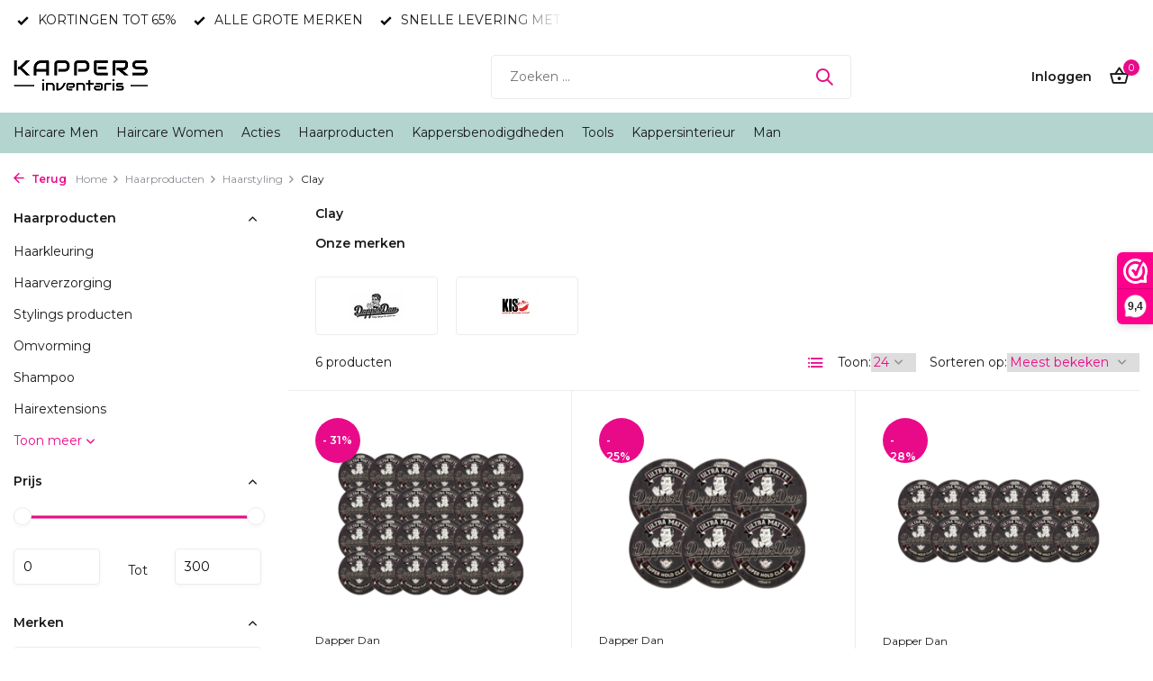

--- FILE ---
content_type: text/html;charset=utf-8
request_url: https://www.kappersinventaris.nl/haarproducten/haarstyling/clay/
body_size: 20482
content:
<!DOCTYPE html>
<html lang="nl">
  <head>
        <meta charset="utf-8"/>
<!-- [START] 'blocks/head.rain' -->
<!--

  (c) 2008-2026 Lightspeed Netherlands B.V.
  http://www.lightspeedhq.com
  Generated: 20-01-2026 @ 22:23:55

-->
<link rel="canonical" href="https://www.kappersinventaris.nl/haarproducten/haarstyling/clay/"/>
<link rel="alternate" href="https://www.kappersinventaris.nl/index.rss" type="application/rss+xml" title="Nieuwe producten"/>
<meta name="robots" content="noodp,noydir"/>
<meta property="og:url" content="https://www.kappersinventaris.nl/haarproducten/haarstyling/clay/?source=facebook"/>
<meta property="og:site_name" content="Kappersinventaris.nl"/>
<meta property="og:title" content="Clay"/>
<meta property="og:description" content="Kappersinventaris is een online groothandel in Kappers artikelen voor de professionele kapsalon, thuiskapper en particulier."/>
<script>
(function(w,d,s,l,i){w[l]=w[l]||[];w[l].push({'gtm.start':
new Date().getTime(),event:'gtm.js'});var f=d.getElementsByTagName(s)[0],
j=d.createElement(s),dl=l!='dataLayer'?'&l='+l:'';j.async=true;j.src=
'https://www.googletagmanager.com/gtm.js?id='+i+dl;f.parentNode.insertBefore(j,f);
})(window,document,'script','dataLayer','GTM-N7FGLRX');
</script>
<!--[if lt IE 9]>
<script src="https://cdn.webshopapp.com/assets/html5shiv.js?2025-02-20"></script>
<![endif]-->
<!-- [END] 'blocks/head.rain' -->
    <title>Clay - Kappersinventaris.nl</title>
    <meta name="description" content="Kappersinventaris is een online groothandel in Kappers artikelen voor de professionele kapsalon, thuiskapper en particulier." />
    <meta name="keywords" content="Clay, kappersgroothandel, kapperswinkel, webshop kappers, kapperswebshop, webwinkel kappers, haarwinkel, haarbenodigdheden" />
    <meta http-equiv="X-UA-Compatible" content="IE=edge">
    <meta name="viewport" content="width=device-width, initial-scale=1.0, maximum-scale=5.0, user-scalable=no">
    <meta name="apple-mobile-web-app-capable" content="yes">
    <meta name="apple-mobile-web-app-status-bar-style" content="black">

    <link rel="shortcut icon" href="https://cdn.webshopapp.com/shops/151484/themes/178522/v/1041462/assets/favicon.ico?20211217113609" type="image/x-icon" />
    <link rel="preconnect" href="https://fonts.gstatic.com" />
    <link rel="dns-prefetch" href="https://fonts.gstatic.com">
    <link rel="preconnect" href="https://fonts.googleapis.com">
		<link rel="dns-prefetch" href="https://fonts.googleapis.com">
		<link rel="preconnect" href="https://ajax.googleapis.com">
		<link rel="dns-prefetch" href="https://ajax.googleapis.com">
		<link rel="preconnect" href="https://cdn.webshopapp.com/">
		<link rel="dns-prefetch" href="https://cdn.webshopapp.com/">
    
                        <link rel="preload" href="https://fonts.googleapis.com/css2?family=Montserrat:wght@300;400;600&family=Montserrat:wght@600&display=swap" as="style" />
    <link rel="preload" href="https://cdn.webshopapp.com/shops/151484/themes/178522/assets/bootstrap-min.css?20260110142830" as="style" />
    <link rel="preload" href="https://cdn.webshopapp.com/shops/151484/themes/178522/assets/owl-carousel-min.css?20260110142830" as="style" />
    <link rel="preload" href="https://cdn.jsdelivr.net/npm/@fancyapps/ui/dist/fancybox.css" as="style" />
    <link rel="preload" href="https://cdn.webshopapp.com/assets/gui-2-0.css?2025-02-20" as="style" />
    <link rel="preload" href="https://cdn.webshopapp.com/assets/gui-responsive-2-0.css?2025-02-20" as="style" />
        	<link rel="preload" href="https://cdn.webshopapp.com/shops/151484/themes/178522/assets/icomoon-medium.ttf?20260110142830" as="font" crossorigin>
        <link rel="preload" href="https://cdn.webshopapp.com/shops/151484/themes/178522/assets/style.css?20260110142830" as="style" />
    <link rel="preload" href="https://cdn.webshopapp.com/shops/151484/themes/178522/assets/custom.css?20260110142830" as="style" />
    
    <script src="https://cdn.webshopapp.com/assets/jquery-1-9-1.js?2025-02-20"></script>
        <link rel="preload" href="https://cdn.webshopapp.com/shops/151484/themes/178522/assets/jquery-ui.js?20260110142830" as="script">    <link rel="preload" href="https://cdn.webshopapp.com/shops/151484/themes/178522/assets/bootstrap-min.js?20260110142830" as="script">
    <link rel="preload" href="https://cdn.webshopapp.com/assets/gui.js?2025-02-20" as="script">
    <link rel="preload" href="https://cdn.webshopapp.com/assets/gui-responsive-2-0.js?2025-02-20" as="script">
    <link rel="preload" href="https://cdn.webshopapp.com/shops/151484/themes/178522/assets/scripts.js?20260110142830" as="script">
    <link rel="preload" href="https://cdn.webshopapp.com/shops/151484/themes/178522/assets/global.js?20260110142830" as="script">
    
    <meta property="og:title" content="Clay">
<meta property="og:type" content="website"> 
<meta property="og:site_name" content="Kappersinventaris.nl">
<meta property="og:url" content="https://www.kappersinventaris.nl/">
<meta property="og:image" content="https://cdn.webshopapp.com/shops/151484/themes/178522/v/1939315/assets/share-image.jpg?20230630103249">
<meta name="twitter:title" content="Clay">
<meta name="twitter:description" content="Kappersinventaris is een online groothandel in Kappers artikelen voor de professionele kapsalon, thuiskapper en particulier.">
<meta name="twitter:site" content="Kappersinventaris.nl">
<meta name="twitter:card" content="https://cdn.webshopapp.com/shops/151484/themes/178522/v/1041266/assets/logo.png?20211217113609">
<meta name="twitter:image" content="https://cdn.webshopapp.com/shops/151484/themes/178522/v/1939315/assets/share-image.jpg?20230630103249">
<script type="application/ld+json">
  [
        {
      "@context": "https://schema.org/",
      "@type": "BreadcrumbList",
      "itemListElement":
      [
        {
          "@type": "ListItem",
          "position": 1,
          "item": {
            "@id": "https://www.kappersinventaris.nl/",
            "name": "Home"
          }
        },
                {
          "@type": "ListItem",
          "position": 2,
          "item":	{
            "@id": "https://www.kappersinventaris.nl/haarproducten/",
            "name": "Haarproducten"
          }
        },                {
          "@type": "ListItem",
          "position": 3,
          "item":	{
            "@id": "https://www.kappersinventaris.nl/haarproducten/haarstyling/",
            "name": "Haarstyling"
          }
        },                {
          "@type": "ListItem",
          "position": 4,
          "item":	{
            "@id": "https://www.kappersinventaris.nl/haarproducten/haarstyling/clay/",
            "name": "Clay"
          }
        }              ]
    },
            {
      "@context": "https://schema.org/",
      "@type": "Organization",
      "url": "https://www.kappersinventaris.nl/",
      "name": "Kappersinventaris.nl",
      "legalName": "Kappersinventaris.nl",
      "description": "Kappersinventaris is een online groothandel in Kappers artikelen voor de professionele kapsalon, thuiskapper en particulier.",
      "logo": "https://cdn.webshopapp.com/shops/151484/themes/178522/v/1041266/assets/logo.png?20211217113609",
      "image": "https://cdn.webshopapp.com/shops/151484/themes/178522/v/1939315/assets/share-image.jpg?20230630103249",
      "contactPoint": {
        "@type": "ContactPoint",
        "contactType": "Customer service",
        "telephone": ""
      },
      "address": {
        "@type": "PostalAddress",
        "streetAddress": "",
        "addressLocality": "",
        "postalCode": "",
        "addressCountry": "NL"
      }
      ,
      "aggregateRating": {
          "@type": "AggregateRating",
          "bestRating": "10",
          "worstRating": "1",
          "ratingValue": "9.3",
          "reviewCount": "1698",
          "url":"https://www.webwinkelkeur.nl/webshop/Kappersinventaris_1217792"
      }
          },
    { 
      "@context": "https://schema.org/", 
      "@type": "WebSite", 
      "url": "https://www.kappersinventaris.nl/", 
      "name": "Kappersinventaris.nl",
      "description": "Kappersinventaris is een online groothandel in Kappers artikelen voor de professionele kapsalon, thuiskapper en particulier.",
      "author": [
        {
          "@type": "Organization",
          "url": "https://www.dmws.nl/",
          "name": "DMWS BV",
          "address": {
            "@type": "PostalAddress",
            "streetAddress": "Wilhelmina plein 25",
            "addressLocality": "Eindhoven",
            "addressRegion": "NB",
            "postalCode": "5611 HG",
            "addressCountry": "NL"
          }
        }
      ]
    }      ]
</script>    
    <link rel="stylesheet" href="https://fonts.googleapis.com/css2?family=Montserrat:wght@300;400;600&family=Montserrat:wght@600&display=swap" type="text/css">
    <link rel="stylesheet" href="https://cdn.webshopapp.com/shops/151484/themes/178522/assets/bootstrap-min.css?20260110142830" type="text/css">
    <link rel="stylesheet" href="https://cdn.webshopapp.com/shops/151484/themes/178522/assets/owl-carousel-min.css?20260110142830" type="text/css">
    <link rel="stylesheet" href="https://cdn.jsdelivr.net/npm/@fancyapps/ui/dist/fancybox.css" type="text/css">
    <link rel="stylesheet" href="https://cdn.webshopapp.com/assets/gui-2-0.css?2025-02-20" type="text/css">
    <link rel="stylesheet" href="https://cdn.webshopapp.com/assets/gui-responsive-2-0.css?2025-02-20" type="text/css">
    <link rel="stylesheet" href="https://cdn.webshopapp.com/shops/151484/themes/178522/assets/style.css?20260110142830" type="text/css">
    <link rel="stylesheet" href="https://cdn.webshopapp.com/shops/151484/themes/178522/assets/custom.css?20260110142830" type="text/css">
  </head>
  <body>
    <aside id="cart" class="sidebar d-flex cart palette-bg-white"><div class="heading d-none d-sm-block"><i class="icon-x close"></i><h3>Mijn winkelwagen</h3></div><div class="heading d-sm-none palette-bg-white mobile"><i class="icon-x close"></i><h3>Mijn winkelwagen</h3></div><div class="filledCart d-none"><ul class="list-cart list-inline mb-0 scrollbar"></ul><div class="totals-wrap"><p data-cart="total">Totaal (<span class="length">0</span>) producten<span class="amount">€0,00</span></p><p data-cart="shipping" class="shipping d-none">Verzendkosten<span class="positive"><b>Gratis</b></span></p><p data-cart="vat">BTW<span>€0,00</span></p><p class="free-shipping">Shop nog voor <b class="amount">€75,00</b> en je bestelling wordt <b class="positive">Gratis</b> verzonden!</p><p class="total" data-cart="grand-total"><b>Totaalbedrag</b><span class="grey">Incl. btw</span><span><b>€0,00</b></span></p></div><div class="continue d-flex align-items-center"><a href="https://www.kappersinventaris.nl/cart/" class="button solid cta">Ja, ik wil dit bestellen</a></div></div><p class="emptyCart align-items-center">U heeft geen artikelen in uw winkelwagen...</p><div class="bottom d-none d-sm-block"><div class="payments d-flex justify-content-center flex-wrap dmws-payments"></div></div></aside><header id="variant-1" class="d-none d-md-block sticky"><div class="topbar palette-bg-white"><div class="container"><div class="row align-items-center justify-content-between"><div class="col-6 col-lg-5 col-xl-6"><div class="usp" data-total="3"><div class="list"><div class="item"><i class="icon-check"></i> SNELLE LEVERING MET POSTNL</div><div class="item"><i class="icon-check"></i> KORTINGEN TOT 65%</div><div class="item"><i class="icon-check"></i> ALLE GROTE MERKEN</div></div></div></div><div class="col-6 col-lg-7 col-xl-6 d-flex justify-content-end right"></div></div></div></div><div class="sticky"><div class="overlay palette-bg-white"></div><div class="mainbar palette-bg-white"><div class="container"><div class="row align-items-center justify-content-between"><div class="col-12 d-flex align-items-center justify-content-between"><a href="https://www.kappersinventaris.nl/" title="Kappersinventaris.nl voor al je haarproducten en benodigdheden!" class="logo nf"><img src="https://cdn.webshopapp.com/shops/151484/themes/178522/v/1041266/assets/logo.png?20211217113609" alt="Kappersinventaris.nl voor al je haarproducten en benodigdheden!" width="150" height="70" /></a><ul class="d-none d-md-block list-inline mb-0 navigation"></ul><form action="https://www.kappersinventaris.nl/search/" method="get" role="search" class="formSearch search-form default"><input type="text" name="q" autocomplete="off" value="" aria-label="Zoeken" placeholder="Zoeken ..." /><i class="icon-x"></i><button type="submit" class="search-btn" title="Zoeken"><i class="icon-search"></i></button><div class="search-results palette-bg-white"><div class="heading">Zoekresultaten voor '<span></span>'</div><ul class="list-inline list-results"></ul><ul class="list-inline list-products"></ul><a href="#" class="all">Bekijk alle resultaten</a></div></form><div class="wrap-cart d-flex align-items-center"><div class="drop-down with-overlay account login"><div class="current"><a href="https://www.kappersinventaris.nl/account/login/" aria-label="Mijn account" class="nf"><span class="d-lg-none"><i class="icon-account"></i></span><span class="d-none d-lg-block">Inloggen</span></a></div><div class="drop shadow d-none d-md-block"><ul class="list-inline mb-0"><li><i class="icon-check"></i> Bestelhistorie terugvinden</li><li><i class="icon-check"></i> Je gegevens bewaren</li><li><i class="icon-check"></i> Gemakkelijk opnieuw bestellen</li></ul><div class="d-flex align-items-center justify-content-between"><a href="https://www.kappersinventaris.nl/account/login/" class="button">Inloggen</a><span>Nieuw? <a href="https://www.kappersinventaris.nl/account/register/">Account aanmaken</a></span></div></div></div><a href="https://www.kappersinventaris.nl/cart/" class="pos-r cart nf"><i class="icon-bag2"></i><span class="count">0</span></a></div></div></div></div></div><div class="menubar palette-bg-light"><div class="container"><div class="row"><div class="col-12"><div class="menu d-none d-md-flex align-items-center default default mega "><ul class="list-inline mb-0"><li class="list-inline-item has-sub"><a href="https://www.kappersinventaris.nl/haircare-men/">Haircare Men</a><ul class="sub palette-bg-white"><li class=""><a href="https://www.kappersinventaris.nl/haircare-men/amoeri/">Amoeri</a></li><li class=""><a href="https://www.kappersinventaris.nl/haircare-men/dapperdan/">DapperDan</a></li><li class=""><a href="https://www.kappersinventaris.nl/haircare-men/dandy/">Dandy</a></li><li class=""><a href="https://www.kappersinventaris.nl/haircare-men/dear-barber/">Dear Barber</a></li><li class=""><a href="https://www.kappersinventaris.nl/haircare-men/depot/">Depot</a></li><li class=""><a href="https://www.kappersinventaris.nl/haircare-men/heyjoe/">Heyjoe!</a></li><li class=""><a href="https://www.kappersinventaris.nl/haircare-men/layrite/">Layrite</a></li><li class=""><a href="https://www.kappersinventaris.nl/haircare-men/marmara-barber/">Marmara Barber</a></li><li class=""><a href="https://www.kappersinventaris.nl/haircare-men/nish-man/">Nish Man</a></li><li class=""><a href="https://www.kappersinventaris.nl/haircare-men/reuzel/">Reuzel</a></li><li class=""><a href="https://www.kappersinventaris.nl/haircare-men/slick-gorilla/">Slick Gorilla</a></li><li class=""><a href="https://www.kappersinventaris.nl/haircare-men/suavecito/">Suavecito</a></li><li class=""><a href="https://www.kappersinventaris.nl/haircare-men/uppercut/">Uppercut</a></li></ul></li><li class="list-inline-item has-sub"><a href="https://www.kappersinventaris.nl/haircare-women/">Haircare Women</a><ul class="sub palette-bg-white"><li class=""><a href="https://www.kappersinventaris.nl/haircare-women/cree/">CRÉÉ</a></li><li class=""><a href="https://www.kappersinventaris.nl/haircare-women/dcm/">DCM</a></li><li class=""><a href="https://www.kappersinventaris.nl/haircare-women/fanola/">Fanola</a></li><li class=""><a href="https://www.kappersinventaris.nl/haircare-women/goldwell/">Goldwell</a></li><li class=""><a href="https://www.kappersinventaris.nl/haircare-women/lisap/">Lisap</a></li><li class=""><a href="https://www.kappersinventaris.nl/haircare-women/kativa/">Kativa</a></li><li class=""><a href="https://www.kappersinventaris.nl/haircare-women/kis/">KIS</a></li><li class=""><a href="https://www.kappersinventaris.nl/haircare-women/loreal-professional/">Loreal Professional</a></li><li class=""><a href="https://www.kappersinventaris.nl/haircare-women/milkshake/">Milkshake</a></li><li class=""><a href="https://www.kappersinventaris.nl/haircare-women/olaplex/">Olaplex</a></li><li class=""><a href="https://www.kappersinventaris.nl/haircare-women/poppybars/">Poppybars</a></li><li class=""><a href="https://www.kappersinventaris.nl/haircare-women/schwarzkopf/">Schwarzkopf</a></li><li class=""><a href="https://www.kappersinventaris.nl/haircare-women/uniq-one/">Uniq-One</a></li><li class=""><a href="https://www.kappersinventaris.nl/haircare-women/wella/">Wella</a></li></ul></li><li class="list-inline-item has-sub"><a href="https://www.kappersinventaris.nl/acties/">Acties</a><ul class="sub palette-bg-white"><li class="has-children"><a href="https://www.kappersinventaris.nl/acties/sale/">SALE!</a><ul class="subsub palette-bg-white"><li><a href="https://www.kappersinventaris.nl/acties/sale/staffelkortingen/">Staffelkortingen</a></li><li><a href="https://www.kappersinventaris.nl/acties/sale/actie-producten/">Actie Producten</a></li><li><a href="https://www.kappersinventaris.nl/acties/sale/actie-materialen/">Actie Materialen</a></li><li class="more"><a href="https://www.kappersinventaris.nl/acties/sale/">Toon meer</a></li></ul></li></ul></li><li class="list-inline-item has-sub"><a href="https://www.kappersinventaris.nl/haarproducten/">Haarproducten</a><ul class="sub palette-bg-white"><li class="has-children"><a href="https://www.kappersinventaris.nl/haarproducten/haarkleuring/">Haarkleuring</a><ul class="subsub palette-bg-white"><li><a href="https://www.kappersinventaris.nl/haarproducten/haarkleuring/haarverf/">Haarverf</a></li><li><a href="https://www.kappersinventaris.nl/haarproducten/haarkleuring/blondeerpoeder/">Blondeerpoeder</a></li><li><a href="https://www.kappersinventaris.nl/haarproducten/haarkleuring/oxydatie-creme-peroxide/">Oxydatie Creme / Peroxide</a></li><li><a href="https://www.kappersinventaris.nl/haarproducten/haarkleuring/kleur-spoeling/">Kleur spoeling</a></li><li><a href="https://www.kappersinventaris.nl/haarproducten/haarkleuring/starter-sets/">Starter sets</a></li><li><a href="https://www.kappersinventaris.nl/haarproducten/haarkleuring/kleurmousse/">Kleurmousse</a></li><li><a href="https://www.kappersinventaris.nl/haarproducten/haarkleuring/voor-nabehandeling/">Voor &amp; nabehandeling</a></li><li><a href="https://www.kappersinventaris.nl/haarproducten/haarkleuring/kleurspray/">Kleurspray</a></li><li><a href="https://www.kappersinventaris.nl/haarproducten/haarkleuring/kis-haarverf/">KIS Haarverf</a></li><li><a href="https://www.kappersinventaris.nl/haarproducten/haarkleuring/haarverf-igora-royal/">Haarverf Igora Royal</a></li><li><a href="https://www.kappersinventaris.nl/haarproducten/haarkleuring/fanola-haarkleuring/">Fanola Haarkleuring</a></li><li><a href="https://www.kappersinventaris.nl/haarproducten/haarkleuring/indola-haarverf/">Indola Haarverf</a></li><li><a href="https://www.kappersinventaris.nl/haarproducten/haarkleuring/dcm-haarverf/">DCM Haarverf</a></li><li><a href="https://www.kappersinventaris.nl/haarproducten/haarkleuring/permanent/">Permanent</a></li><li><a href="https://www.kappersinventaris.nl/haarproducten/haarkleuring/oxydanten/">Oxydanten</a></li><li><a href="https://www.kappersinventaris.nl/haarproducten/haarkleuring/ontkleuring/">Ontkleuring</a></li><li><a href="https://www.kappersinventaris.nl/haarproducten/haarkleuring/voor-en-nabehandeling/">Voor en nabehandeling</a></li><li><a href="https://www.kappersinventaris.nl/haarproducten/haarkleuring/semi-permanent/">Semi Permanent</a></li><li><a href="https://www.kappersinventaris.nl/haarproducten/haarkleuring/toners/">Toners</a></li><li><a href="https://www.kappersinventaris.nl/haarproducten/haarkleuring/kleurenkaarten/">Kleurenkaarten</a></li><li><a href="https://www.kappersinventaris.nl/haarproducten/haarkleuring/kleur-mousse-versteviging/">Kleur Mousse/Versteviging</a></li><li><a href="https://www.kappersinventaris.nl/haarproducten/haarkleuring/kleur-gel-spray-poeder/">Kleur Gel / Spray / Poeder</a></li><li><a href="https://www.kappersinventaris.nl/haarproducten/haarkleuring/doseerpomp-bakje/">Doseerpomp/bakje</a></li><li><a href="https://www.kappersinventaris.nl/haarproducten/haarkleuring/hair-fibers/">Hair Fibers</a></li><li class="more"><a href="https://www.kappersinventaris.nl/haarproducten/haarkleuring/">Toon meer</a></li></ul></li><li class="has-children"><a href="https://www.kappersinventaris.nl/haarproducten/haarverzorging/">Haarverzorging</a><ul class="subsub palette-bg-white"><li><a href="https://www.kappersinventaris.nl/haarproducten/haarverzorging/shampoo/">Shampoo</a></li><li><a href="https://www.kappersinventaris.nl/haarproducten/haarverzorging/conditioner/">Conditioner</a></li><li><a href="https://www.kappersinventaris.nl/haarproducten/haarverzorging/serum-spray/">Serum Spray</a></li><li><a href="https://www.kappersinventaris.nl/haarproducten/haarverzorging/leave-in/">Leave In</a></li><li><a href="https://www.kappersinventaris.nl/haarproducten/haarverzorging/leave-in-conditioner/">Leave-in conditioner</a></li><li><a href="https://www.kappersinventaris.nl/haarproducten/haarverzorging/haarmasker/">Haarmasker</a></li><li><a href="https://www.kappersinventaris.nl/haarproducten/haarverzorging/haarhersteller/">Haarhersteller</a></li><li><a href="https://www.kappersinventaris.nl/haarproducten/haarverzorging/cologne/">Cologne</a></li><li><a href="https://www.kappersinventaris.nl/haarproducten/haarverzorging/shampoobars-en-bodybars/">Shampoobars en Bodybars</a></li><li><a href="https://www.kappersinventaris.nl/haarproducten/haarverzorging/doseerpomp/">Doseerpomp</a></li><li><a href="https://www.kappersinventaris.nl/haarproducten/haarverzorging/haar-serum-olie/">Haar Serum/Olie</a></li><li><a href="https://www.kappersinventaris.nl/haarproducten/haarverzorging/voor-en-nabehandeling/">Voor en nabehandeling</a></li><li><a href="https://www.kappersinventaris.nl/haarproducten/haarverzorging/masker/">Masker</a></li><li><a href="https://www.kappersinventaris.nl/haarproducten/haarverzorging/hitte-beschermer/">Hitte Beschermer</a></li><li><a href="https://www.kappersinventaris.nl/haarproducten/haarverzorging/keratine-verzorging/">Keratine Verzorging</a></li><li><a href="https://www.kappersinventaris.nl/haarproducten/haarverzorging/haar-hersteller/">Haar Hersteller</a></li><li><a href="https://www.kappersinventaris.nl/haarproducten/haarverzorging/haarlotion/">Haarlotion</a></li><li><a href="https://www.kappersinventaris.nl/haarproducten/haarverzorging/shampoo-conditioner-bars-vegan/">Shampoo / Conditioner Bars ( Vegan )</a></li><li><a href="https://www.kappersinventaris.nl/haarproducten/haarverzorging/vegan/">VEGAN</a></li><li><a href="https://www.kappersinventaris.nl/haarproducten/haarverzorging/haar-vitamines/">Haar Vitamines</a></li><li class="more"><a href="https://www.kappersinventaris.nl/haarproducten/haarverzorging/">Toon meer</a></li></ul></li><li class="has-children"><a href="https://www.kappersinventaris.nl/haarproducten/stylings-producten/">Stylings producten</a><ul class="subsub palette-bg-white"><li><a href="https://www.kappersinventaris.nl/haarproducten/stylings-producten/gel/">Gel</a></li><li><a href="https://www.kappersinventaris.nl/haarproducten/stylings-producten/styling-paste/">Styling Paste</a></li><li><a href="https://www.kappersinventaris.nl/haarproducten/stylings-producten/wax/">Wax</a></li><li><a href="https://www.kappersinventaris.nl/haarproducten/stylings-producten/pomade/">Pomade</a></li><li><a href="https://www.kappersinventaris.nl/haarproducten/stylings-producten/mousse/">Mousse</a></li><li><a href="https://www.kappersinventaris.nl/haarproducten/stylings-producten/haarlak/">Haarlak</a></li><li><a href="https://www.kappersinventaris.nl/haarproducten/stylings-producten/serum/">Serum</a></li><li><a href="https://www.kappersinventaris.nl/haarproducten/stylings-producten/curl-creme/">Curl Creme</a></li><li><a href="https://www.kappersinventaris.nl/haarproducten/stylings-producten/styling-creme/">Styling Creme</a></li><li><a href="https://www.kappersinventaris.nl/haarproducten/stylings-producten/dry-shampoo/">Dry Shampoo</a></li><li><a href="https://www.kappersinventaris.nl/haarproducten/stylings-producten/hitte-bescherming/">Hitte bescherming</a></li><li><a href="https://www.kappersinventaris.nl/haarproducten/stylings-producten/volume-poeder/">Volume Poeder</a></li><li><a href="https://www.kappersinventaris.nl/haarproducten/stylings-producten/clay/">Clay</a></li><li><a href="https://www.kappersinventaris.nl/haarproducten/stylings-producten/sprays/">sprays</a></li><li class="more"><a href="https://www.kappersinventaris.nl/haarproducten/stylings-producten/">Toon meer</a></li></ul></li><li class="has-children"><a href="https://www.kappersinventaris.nl/haarproducten/omvorming/">Omvorming</a><ul class="subsub palette-bg-white"><li><a href="https://www.kappersinventaris.nl/haarproducten/omvorming/permanent-vloeistof/">Permanent Vloeistof</a></li><li><a href="https://www.kappersinventaris.nl/haarproducten/omvorming/fixatie/">Fixatie</a></li><li><a href="https://www.kappersinventaris.nl/haarproducten/omvorming/straightening-keratine-treatment/">Straightening / Keratine Treatment</a></li><li><a href="https://www.kappersinventaris.nl/haarproducten/omvorming/voor-en-nabehandeling/">Voor en nabehandeling</a></li><li><a href="https://www.kappersinventaris.nl/haarproducten/omvorming/fixatie-neutralisatie/">Fixatie/Neutralisatie</a></li><li><a href="https://www.kappersinventaris.nl/haarproducten/omvorming/straightening/">Straightening</a></li><li class="more"><a href="https://www.kappersinventaris.nl/haarproducten/omvorming/">Toon meer</a></li></ul></li><li class=""><a href="https://www.kappersinventaris.nl/haarproducten/shampoo/">Shampoo</a></li><li class="has-children"><a href="https://www.kappersinventaris.nl/haarproducten/hairextensions/">Hairextensions</a><ul class="subsub palette-bg-white"><li><a href="https://www.kappersinventaris.nl/haarproducten/hairextensions/extension-tools/">Extension Tools</a></li><li><a href="https://www.kappersinventaris.nl/haarproducten/hairextensions/verzorging/">Verzorging</a></li><li><a href="https://www.kappersinventaris.nl/haarproducten/hairextensions/tape-extensions/">Tape Extensions</a></li><li><a href="https://www.kappersinventaris.nl/haarproducten/hairextensions/wax-extensions/">Wax Extensions</a></li><li class="more"><a href="https://www.kappersinventaris.nl/haarproducten/hairextensions/">Toon meer</a></li></ul></li><li class="has-children"><a href="https://www.kappersinventaris.nl/haarproducten/haarstyling/">Haarstyling</a><ul class="subsub palette-bg-white"><li><a href="https://www.kappersinventaris.nl/haarproducten/haarstyling/mousse/">Mousse</a></li><li><a href="https://www.kappersinventaris.nl/haarproducten/haarstyling/volume-poeder-spray/">Volume Poeder/Spray</a></li><li><a href="https://www.kappersinventaris.nl/haarproducten/haarstyling/haarlak/">Haarlak</a></li><li><a href="https://www.kappersinventaris.nl/haarproducten/haarstyling/styling-creme/">Styling Creme</a></li><li><a href="https://www.kappersinventaris.nl/haarproducten/haarstyling/styling-paste/">Styling Paste</a></li><li><a href="https://www.kappersinventaris.nl/haarproducten/haarstyling/gel/">Gel</a></li><li><a href="https://www.kappersinventaris.nl/haarproducten/haarstyling/wax/">Wax</a></li><li><a href="https://www.kappersinventaris.nl/haarproducten/haarstyling/vloeibare-versteviger/">Vloeibare Versteviger</a></li><li><a href="https://www.kappersinventaris.nl/haarproducten/haarstyling/styling-spray/">Styling Spray</a></li><li><a href="https://www.kappersinventaris.nl/haarproducten/haarstyling/droog-shampoo/">Droog Shampoo</a></li><li><a href="https://www.kappersinventaris.nl/haarproducten/haarstyling/clay/">Clay</a></li><li><a href="https://www.kappersinventaris.nl/haarproducten/haarstyling/salt-spray/">Salt Spray</a></li><li><a href="https://www.kappersinventaris.nl/haarproducten/haarstyling/glans-spray/">Glans Spray</a></li><li><a href="https://www.kappersinventaris.nl/haarproducten/haarstyling/pomade/">Pomade</a></li><li class="more"><a href="https://www.kappersinventaris.nl/haarproducten/haarstyling/">Toon meer</a></li></ul></li><li class="has-children"><a href="https://www.kappersinventaris.nl/haarproducten/wimperverf/">Wimperverf</a><ul class="subsub palette-bg-white"><li><a href="https://www.kappersinventaris.nl/haarproducten/wimperverf/wimper-wenkbrauw-verf/">Wimper / Wenkbrauw verf</a></li><li class="more"><a href="https://www.kappersinventaris.nl/haarproducten/wimperverf/">Toon meer</a></li></ul></li><li class=""><a href="https://www.kappersinventaris.nl/haarproducten/haarverzorging-sets/">Haarverzorging Sets</a></li></ul></li><li class="list-inline-item has-sub"><a href="https://www.kappersinventaris.nl/kappersbenodigdheden/">Kappersbenodigdheden</a><ul class="sub palette-bg-white"><li class="has-children"><a href="https://www.kappersinventaris.nl/kappersbenodigdheden/benodigdheden-kleuren/">Benodigdheden kleuren</a><ul class="subsub palette-bg-white"><li><a href="https://www.kappersinventaris.nl/kappersbenodigdheden/benodigdheden-kleuren/handschoenen/">Handschoenen</a></li><li><a href="https://www.kappersinventaris.nl/kappersbenodigdheden/benodigdheden-kleuren/blonderen/">Blonderen</a></li><li><a href="https://www.kappersinventaris.nl/kappersbenodigdheden/benodigdheden-kleuren/aluminiumfolie/">Aluminiumfolie</a></li><li><a href="https://www.kappersinventaris.nl/kappersbenodigdheden/benodigdheden-kleuren/kleurboeken/">Kleurboeken</a></li><li><a href="https://www.kappersinventaris.nl/kappersbenodigdheden/benodigdheden-kleuren/wegwerp-artikelen/">Wegwerp artikelen</a></li><li><a href="https://www.kappersinventaris.nl/kappersbenodigdheden/benodigdheden-kleuren/verfbakjes-kwasten/">Verfbakjes &amp; Kwasten</a></li><li><a href="https://www.kappersinventaris.nl/kappersbenodigdheden/benodigdheden-kleuren/overig/">Overig</a></li><li class="more"><a href="https://www.kappersinventaris.nl/kappersbenodigdheden/benodigdheden-kleuren/">Toon meer</a></li></ul></li><li class="has-children"><a href="https://www.kappersinventaris.nl/kappersbenodigdheden/benodigdheden-knippen/">Benodigdheden Knippen</a><ul class="subsub palette-bg-white"><li><a href="https://www.kappersinventaris.nl/kappersbenodigdheden/benodigdheden-knippen/kapmantels-verfschorten/">Kapmantels &amp; verfschorten</a></li><li><a href="https://www.kappersinventaris.nl/kappersbenodigdheden/benodigdheden-knippen/handspiegels/">Handspiegels</a></li><li><a href="https://www.kappersinventaris.nl/kappersbenodigdheden/benodigdheden-knippen/nek-kwasten-nek-kragen/">Nek kwasten &amp; nek kragen</a></li><li><a href="https://www.kappersinventaris.nl/kappersbenodigdheden/benodigdheden-knippen/oefenhoofden/">Oefenhoofden</a></li><li><a href="https://www.kappersinventaris.nl/kappersbenodigdheden/benodigdheden-knippen/statief-oefenhoofd/">Statief oefenhoofd</a></li><li><a href="https://www.kappersinventaris.nl/kappersbenodigdheden/benodigdheden-knippen/waterspuiten/">Waterspuiten</a></li><li class="more"><a href="https://www.kappersinventaris.nl/kappersbenodigdheden/benodigdheden-knippen/">Toon meer</a></li></ul></li><li class="has-children"><a href="https://www.kappersinventaris.nl/kappersbenodigdheden/benodigdheden-overig/">Benodigdheden Overig</a><ul class="subsub palette-bg-white"><li><a href="https://www.kappersinventaris.nl/kappersbenodigdheden/benodigdheden-overig/schuifjes-spelden/">Schuifjes / Spelden</a></li><li><a href="https://www.kappersinventaris.nl/kappersbenodigdheden/benodigdheden-overig/werkkoffers-bagage/">Werkkoffers  / Bagage</a></li><li><a href="https://www.kappersinventaris.nl/kappersbenodigdheden/benodigdheden-overig/haarelastiekjes/">Haarelastiekjes</a></li><li><a href="https://www.kappersinventaris.nl/kappersbenodigdheden/benodigdheden-overig/rollers-klemmen/">Rollers &amp; Klemmen</a></li><li><a href="https://www.kappersinventaris.nl/kappersbenodigdheden/benodigdheden-overig/reinigen-desinfecteren/">Reinigen / Desinfecteren</a></li><li><a href="https://www.kappersinventaris.nl/kappersbenodigdheden/benodigdheden-overig/permanent-benodigdheden/">Permanent benodigdheden</a></li><li><a href="https://www.kappersinventaris.nl/kappersbenodigdheden/benodigdheden-overig/handdoeken/">Handdoeken</a></li><li><a href="https://www.kappersinventaris.nl/kappersbenodigdheden/benodigdheden-overig/overige/">Overige</a></li><li class="more"><a href="https://www.kappersinventaris.nl/kappersbenodigdheden/benodigdheden-overig/">Toon meer</a></li></ul></li><li class="has-children"><a href="https://www.kappersinventaris.nl/kappersbenodigdheden/haarkam/">Haarkam</a><ul class="subsub palette-bg-white"><li><a href="https://www.kappersinventaris.nl/kappersbenodigdheden/haarkam/knipkam/">Knipkam</a></li><li><a href="https://www.kappersinventaris.nl/kappersbenodigdheden/haarkam/tondeusekam/">Tondeusekam</a></li><li><a href="https://www.kappersinventaris.nl/kappersbenodigdheden/haarkam/kammenset/">Kammenset</a></li><li><a href="https://www.kappersinventaris.nl/kappersbenodigdheden/haarkam/grove-kam/">Grove kam</a></li><li><a href="https://www.kappersinventaris.nl/kappersbenodigdheden/haarkam/barbier-kammen/">Barbier Kammen</a></li><li><a href="https://www.kappersinventaris.nl/kappersbenodigdheden/haarkam/afrokam/">Afrokam</a></li><li><a href="https://www.kappersinventaris.nl/kappersbenodigdheden/haarkam/handvatkam/">Handvatkam</a></li><li><a href="https://www.kappersinventaris.nl/kappersbenodigdheden/haarkam/highlightkam/">Highlightkam</a></li><li><a href="https://www.kappersinventaris.nl/kappersbenodigdheden/haarkam/onduleerkam/">Onduleerkam</a></li><li><a href="https://www.kappersinventaris.nl/kappersbenodigdheden/haarkam/puntkam/">Puntkam</a></li><li><a href="https://www.kappersinventaris.nl/kappersbenodigdheden/haarkam/kammenreiniger/">Kammenreiniger</a></li><li><a href="https://www.kappersinventaris.nl/kappersbenodigdheden/haarkam/aluminium-kammen/">Aluminium Kammen</a></li><li><a href="https://www.kappersinventaris.nl/kappersbenodigdheden/haarkam/vorkkam/">Vorkkam</a></li><li class="more"><a href="https://www.kappersinventaris.nl/kappersbenodigdheden/haarkam/">Toon meer</a></li></ul></li><li class=""><a href="https://www.kappersinventaris.nl/kappersbenodigdheden/benodigdheden-barbier/">Benodigdheden Barbier</a></li><li class="has-children"><a href="https://www.kappersinventaris.nl/kappersbenodigdheden/knippen/">Knippen</a><ul class="subsub palette-bg-white"><li><a href="https://www.kappersinventaris.nl/kappersbenodigdheden/knippen/steek-schuifspeldjes/">Steek/Schuifspeldjes</a></li><li><a href="https://www.kappersinventaris.nl/kappersbenodigdheden/knippen/elastiekjes/">Elastiekjes</a></li><li><a href="https://www.kappersinventaris.nl/kappersbenodigdheden/knippen/waterspuiten/">Waterspuiten</a></li><li><a href="https://www.kappersinventaris.nl/kappersbenodigdheden/knippen/haarlak-beschermschild/">Haarlak Beschermschild</a></li><li><a href="https://www.kappersinventaris.nl/kappersbenodigdheden/knippen/haar-opvullingen/">Haar opvullingen</a></li><li><a href="https://www.kappersinventaris.nl/kappersbenodigdheden/knippen/oefenhoofden-statieven/">Oefenhoofden / Statieven</a></li><li><a href="https://www.kappersinventaris.nl/kappersbenodigdheden/knippen/klemmen-clips/">Klemmen / Clips</a></li><li><a href="https://www.kappersinventaris.nl/kappersbenodigdheden/knippen/nekkwasten/">Nekkwasten</a></li><li><a href="https://www.kappersinventaris.nl/kappersbenodigdheden/knippen/kapmantels-verfschorten/">Kapmantels/Verfschorten</a></li><li><a href="https://www.kappersinventaris.nl/kappersbenodigdheden/knippen/flattopper/">Flattopper</a></li><li><a href="https://www.kappersinventaris.nl/kappersbenodigdheden/knippen/wegwerp-artikelen/">Wegwerp artikelen</a></li><li class="more"><a href="https://www.kappersinventaris.nl/kappersbenodigdheden/knippen/">Toon meer</a></li></ul></li><li class="has-children"><a href="https://www.kappersinventaris.nl/kappersbenodigdheden/permanenten-watergolven/">Permanenten / Watergolven</a><ul class="subsub palette-bg-white"><li><a href="https://www.kappersinventaris.nl/kappersbenodigdheden/permanenten-watergolven/haarnetjes/">Haarnetjes</a></li><li><a href="https://www.kappersinventaris.nl/kappersbenodigdheden/permanenten-watergolven/rollers/">Rollers</a></li><li><a href="https://www.kappersinventaris.nl/kappersbenodigdheden/permanenten-watergolven/wegwerp-artikelen/">Wegwerp Artikelen</a></li><li><a href="https://www.kappersinventaris.nl/kappersbenodigdheden/permanenten-watergolven/permanentwikkels-elastiekjes/">Permanentwikkels / Elastiekjes</a></li><li><a href="https://www.kappersinventaris.nl/kappersbenodigdheden/permanenten-watergolven/permanentmutsen/">Permanentmutsen</a></li><li><a href="https://www.kappersinventaris.nl/kappersbenodigdheden/permanenten-watergolven/fixatiesponsjes/">Fixatiesponsjes</a></li><li><a href="https://www.kappersinventaris.nl/kappersbenodigdheden/permanenten-watergolven/handschoenen/">Handschoenen</a></li><li><a href="https://www.kappersinventaris.nl/kappersbenodigdheden/permanenten-watergolven/papilotten-shapers/">Papilotten / Shapers</a></li><li><a href="https://www.kappersinventaris.nl/kappersbenodigdheden/permanenten-watergolven/oorbeschermers/">Oorbeschermers</a></li><li class="more"><a href="https://www.kappersinventaris.nl/kappersbenodigdheden/permanenten-watergolven/">Toon meer</a></li></ul></li><li class="has-children"><a href="https://www.kappersinventaris.nl/kappersbenodigdheden/kleuren/">Kleuren</a><ul class="subsub palette-bg-white"><li><a href="https://www.kappersinventaris.nl/kappersbenodigdheden/kleuren/maatbekers-doseerflacons/">Maatbekers / Doseerflacons</a></li><li><a href="https://www.kappersinventaris.nl/kappersbenodigdheden/kleuren/coupe-soleil-mutsen/">Coupe Soleil Mutsen</a></li><li><a href="https://www.kappersinventaris.nl/kappersbenodigdheden/kleuren/alu-folie-dispensers/">Alu Folie / Dispensers</a></li><li><a href="https://www.kappersinventaris.nl/kappersbenodigdheden/kleuren/verf-kapmantel/">Verf Kapmantel</a></li><li><a href="https://www.kappersinventaris.nl/kappersbenodigdheden/kleuren/wegwerp-artikelen/">Wegwerp Artikelen</a></li><li><a href="https://www.kappersinventaris.nl/kappersbenodigdheden/kleuren/verfbakjes-kwasten/">Verfbakjes / Kwasten</a></li><li><a href="https://www.kappersinventaris.nl/kappersbenodigdheden/kleuren/kleurspray-kleurgel/">Kleurspray / Kleurgel</a></li><li><a href="https://www.kappersinventaris.nl/kappersbenodigdheden/kleuren/tubesleutels-knijpers/">Tubesleutels / Knijpers</a></li><li><a href="https://www.kappersinventaris.nl/kappersbenodigdheden/kleuren/weegschalen-timers/">Weegschalen / Timers</a></li><li><a href="https://www.kappersinventaris.nl/kappersbenodigdheden/kleuren/handdoeken/">Handdoeken</a></li><li><a href="https://www.kappersinventaris.nl/kappersbenodigdheden/kleuren/verfspatels-planken/">Verfspatels / Planken</a></li><li><a href="https://www.kappersinventaris.nl/kappersbenodigdheden/kleuren/kleurenkaarten/">Kleurenkaarten</a></li><li><a href="https://www.kappersinventaris.nl/kappersbenodigdheden/kleuren/kaarten-bakken/">Kaarten / Bakken</a></li><li><a href="https://www.kappersinventaris.nl/kappersbenodigdheden/kleuren/handschoenen/">Handschoenen</a></li><li class="more"><a href="https://www.kappersinventaris.nl/kappersbenodigdheden/kleuren/">Toon meer</a></li></ul></li><li class="has-children"><a href="https://www.kappersinventaris.nl/kappersbenodigdheden/mobiele-kapper/">Mobiele Kapper</a><ul class="subsub palette-bg-white"><li><a href="https://www.kappersinventaris.nl/kappersbenodigdheden/mobiele-kapper/diversen/">Diversen</a></li><li><a href="https://www.kappersinventaris.nl/kappersbenodigdheden/mobiele-kapper/spiegels/">Spiegels</a></li><li><a href="https://www.kappersinventaris.nl/kappersbenodigdheden/mobiele-kapper/vegers/">Vegers</a></li><li class="more"><a href="https://www.kappersinventaris.nl/kappersbenodigdheden/mobiele-kapper/">Toon meer</a></li></ul></li><li class="has-children"><a href="https://www.kappersinventaris.nl/kappersbenodigdheden/haarborstel/">Haarborstel</a><ul class="subsub palette-bg-white"><li><a href="https://www.kappersinventaris.nl/kappersbenodigdheden/haarborstel/paddle-brush/">Paddle brush</a></li><li><a href="https://www.kappersinventaris.nl/kappersbenodigdheden/haarborstel/styling-brush/">Styling brush</a></li><li><a href="https://www.kappersinventaris.nl/kappersbenodigdheden/haarborstel/pneumatische-borstel/">Pneumatische borstel</a></li><li><a href="https://www.kappersinventaris.nl/kappersbenodigdheden/haarborstel/extension-borstel/">Extension borstel</a></li><li><a href="https://www.kappersinventaris.nl/kappersbenodigdheden/haarborstel/overige-borstels/">Overige borstels</a></li><li><a href="https://www.kappersinventaris.nl/kappersbenodigdheden/haarborstel/ronde-borstel/">Ronde borstel</a></li><li><a href="https://www.kappersinventaris.nl/kappersbenodigdheden/haarborstel/borstel-sets/">Borstel sets</a></li><li><a href="https://www.kappersinventaris.nl/kappersbenodigdheden/haarborstel/haarborstel-man/">Haarborstel man</a></li><li><a href="https://www.kappersinventaris.nl/kappersbenodigdheden/haarborstel/vent-brush/">Vent brush</a></li><li><a href="https://www.kappersinventaris.nl/kappersbenodigdheden/haarborstel/detangling-brush/">Detangling brush</a></li><li class="more"><a href="https://www.kappersinventaris.nl/kappersbenodigdheden/haarborstel/">Toon meer</a></li></ul></li><li class="has-children"><a href="https://www.kappersinventaris.nl/kappersbenodigdheden/overig/">Overig</a><ul class="subsub palette-bg-white"><li><a href="https://www.kappersinventaris.nl/kappersbenodigdheden/overig/agenda-planner/">Agenda / planner</a></li><li><a href="https://www.kappersinventaris.nl/kappersbenodigdheden/overig/modellenboeken/">Modellenboeken</a></li><li><a href="https://www.kappersinventaris.nl/kappersbenodigdheden/overig/banner-promotie-artikelen/">Banner / Promotie artikelen</a></li><li class="more"><a href="https://www.kappersinventaris.nl/kappersbenodigdheden/overig/">Toon meer</a></li></ul></li><li class="has-children"><a href="https://www.kappersinventaris.nl/kappersbenodigdheden/bagage/">Bagage</a><ul class="subsub palette-bg-white"><li><a href="https://www.kappersinventaris.nl/kappersbenodigdheden/bagage/etuis-holsters/">Etuis / Holsters</a></li><li><a href="https://www.kappersinventaris.nl/kappersbenodigdheden/bagage/werkkoffers-trolleys/">Werkkoffers / Trolleys</a></li><li class="more"><a href="https://www.kappersinventaris.nl/kappersbenodigdheden/bagage/">Toon meer</a></li></ul></li></ul></li><li class="list-inline-item has-sub"><a href="https://www.kappersinventaris.nl/tools/">Tools</a><ul class="sub palette-bg-white"><li class="has-children"><a href="https://www.kappersinventaris.nl/tools/kappersscharen/">Kappersscharen</a><ul class="subsub palette-bg-white"><li><a href="https://www.kappersinventaris.nl/tools/kappersscharen/actie-sets/">Actie Sets</a></li><li><a href="https://www.kappersinventaris.nl/tools/kappersscharen/links/">Links</a></li><li><a href="https://www.kappersinventaris.nl/tools/kappersscharen/dark-stag/">Dark Stag</a></li><li><a href="https://www.kappersinventaris.nl/tools/kappersscharen/jaguar/">Jaguar</a></li><li><a href="https://www.kappersinventaris.nl/tools/kappersscharen/kyone/">Kyone</a></li><li><a href="https://www.kappersinventaris.nl/tools/kappersscharen/e-kwip/">E-Kwip</a></li><li><a href="https://www.kappersinventaris.nl/tools/kappersscharen/sibel/">Sibel</a></li><li><a href="https://www.kappersinventaris.nl/tools/kappersscharen/tondeo/">Tondeo</a></li><li><a href="https://www.kappersinventaris.nl/tools/kappersscharen/the-shave-factory/">The Shave Factory</a></li><li><a href="https://www.kappersinventaris.nl/tools/kappersscharen/coupescharen/">Coupescharen</a></li><li><a href="https://www.kappersinventaris.nl/tools/kappersscharen/accessoires/">Accessoires</a></li><li><a href="https://www.kappersinventaris.nl/tools/kappersscharen/scharentasjes/">Scharentasjes</a></li><li><a href="https://www.kappersinventaris.nl/tools/kappersscharen/kappersscharen/">Kappersscharen</a></li><li><a href="https://www.kappersinventaris.nl/tools/kappersscharen/coupe-effileerscharen/">Coupe/Effileerscharen</a></li><li><a href="https://www.kappersinventaris.nl/tools/kappersscharen/linkshandige-scharen/">Linkshandige Scharen</a></li><li><a href="https://www.kappersinventaris.nl/tools/kappersscharen/scharensets/">Scharensets</a></li><li><a href="https://www.kappersinventaris.nl/tools/kappersscharen/kappers-holster/">Kappers holster</a></li><li class="more"><a href="https://www.kappersinventaris.nl/tools/kappersscharen/">Toon meer</a></li></ul></li><li class="has-children"><a href="https://www.kappersinventaris.nl/tools/tondeuses/">Tondeuses</a><ul class="subsub palette-bg-white"><li><a href="https://www.kappersinventaris.nl/tools/tondeuses/met-snoer/">Met snoer</a></li><li><a href="https://www.kappersinventaris.nl/tools/tondeuses/snoerloos/">Snoerloos</a></li><li><a href="https://www.kappersinventaris.nl/tools/tondeuses/trimmers-shavers/">Trimmers / Shavers</a></li><li><a href="https://www.kappersinventaris.nl/tools/tondeuses/snijbladen/">Snijbladen </a></li><li><a href="https://www.kappersinventaris.nl/tools/tondeuses/onderhouds-middelen/">Onderhouds Middelen</a></li><li><a href="https://www.kappersinventaris.nl/tools/tondeuses/opzetkammen/">Opzetkammen </a></li><li><a href="https://www.kappersinventaris.nl/tools/tondeuses/accessoires/">Accessoires</a></li><li><a href="https://www.kappersinventaris.nl/tools/tondeuses/tondeuse-sets/">Tondeuse Sets</a></li><li class="more"><a href="https://www.kappersinventaris.nl/tools/tondeuses/">Toon meer</a></li></ul></li><li class="has-children"><a href="https://www.kappersinventaris.nl/tools/kammen-borstels/">Kammen &amp; Borstels</a><ul class="subsub palette-bg-white"><li><a href="https://www.kappersinventaris.nl/tools/kammen-borstels/anti-klit/">Anti Klit </a></li><li><a href="https://www.kappersinventaris.nl/tools/kammen-borstels/pneumatisch/">Pneumatisch</a></li><li><a href="https://www.kappersinventaris.nl/tools/kammen-borstels/ronde-fohnen/">Ronde Fohnen</a></li><li><a href="https://www.kappersinventaris.nl/tools/kammen-borstels/knipkam/">Knipkam</a></li><li><a href="https://www.kappersinventaris.nl/tools/kammen-borstels/puntkam/">Puntkam</a></li><li><a href="https://www.kappersinventaris.nl/tools/kammen-borstels/tondeusekam/">Tondeusekam</a></li><li><a href="https://www.kappersinventaris.nl/tools/kammen-borstels/overige-kammen-en-borstels/">Overige kammen en borstels</a></li><li class="more"><a href="https://www.kappersinventaris.nl/tools/kammen-borstels/">Toon meer</a></li></ul></li><li class="has-children"><a href="https://www.kappersinventaris.nl/tools/kappersmessen/">Kappersmessen</a><ul class="subsub palette-bg-white"><li><a href="https://www.kappersinventaris.nl/tools/kappersmessen/navulmesjes/">Navulmesjes</a></li><li><a href="https://www.kappersinventaris.nl/tools/kappersmessen/kappersmes/">Kappersmes</a></li><li><a href="https://www.kappersinventaris.nl/tools/kappersmessen/scheer-artikelen/">Scheer artikelen</a></li><li><a href="https://www.kappersinventaris.nl/tools/kappersmessen/styling-razors/">Styling Razors</a></li><li><a href="https://www.kappersinventaris.nl/tools/kappersmessen/nekmessen/">Nekmessen</a></li><li class="more"><a href="https://www.kappersinventaris.nl/tools/kappersmessen/">Toon meer</a></li></ul></li><li class="has-children"><a href="https://www.kappersinventaris.nl/tools/style-tools/">Style Tools</a><ul class="subsub palette-bg-white"><li><a href="https://www.kappersinventaris.nl/tools/style-tools/stijltang/">Stijltang</a></li><li><a href="https://www.kappersinventaris.nl/tools/style-tools/krultang/">Krultang</a></li><li><a href="https://www.kappersinventaris.nl/tools/style-tools/waveltang/">Waveltang</a></li><li class="more"><a href="https://www.kappersinventaris.nl/tools/style-tools/">Toon meer</a></li></ul></li><li class="has-children"><a href="https://www.kappersinventaris.nl/tools/kappers-fohns/">Kappers Fohns</a><ul class="subsub palette-bg-white"><li><a href="https://www.kappersinventaris.nl/tools/kappers-fohns/fohns/">Fohns</a></li><li><a href="https://www.kappersinventaris.nl/tools/kappers-fohns/diffusers/">Diffusers</a></li><li class="more"><a href="https://www.kappersinventaris.nl/tools/kappers-fohns/">Toon meer</a></li></ul></li><li class="has-children"><a href="https://www.kappersinventaris.nl/tools/tondeuses-trimmers/">Tondeuses / Trimmers</a><ul class="subsub palette-bg-white"><li><a href="https://www.kappersinventaris.nl/tools/tondeuses-trimmers/snijkoppen/">Snijkoppen</a></li><li><a href="https://www.kappersinventaris.nl/tools/tondeuses-trimmers/tondeuses/">Tondeuses</a></li><li><a href="https://www.kappersinventaris.nl/tools/tondeuses-trimmers/trimmers/">Trimmers</a></li><li><a href="https://www.kappersinventaris.nl/tools/tondeuses-trimmers/neustrimmer/">Neustrimmer</a></li><li><a href="https://www.kappersinventaris.nl/tools/tondeuses-trimmers/onderhoudsmiddelen/">Onderhoudsmiddelen</a></li><li><a href="https://www.kappersinventaris.nl/tools/tondeuses-trimmers/opzetkammen/">Opzetkammen</a></li><li><a href="https://www.kappersinventaris.nl/tools/tondeuses-trimmers/accessoires/">Accessoires</a></li><li><a href="https://www.kappersinventaris.nl/tools/tondeuses-trimmers/foil-shavers/">Foil Shavers</a></li><li><a href="https://www.kappersinventaris.nl/tools/tondeuses-trimmers/baardtrimmer/">Baardtrimmer</a></li><li class="more"><a href="https://www.kappersinventaris.nl/tools/tondeuses-trimmers/">Toon meer</a></li></ul></li><li class="has-children"><a href="https://www.kappersinventaris.nl/tools/fohn/">Fohn</a><ul class="subsub palette-bg-white"><li><a href="https://www.kappersinventaris.nl/tools/fohn/fohn-met-diffuser/">Föhn met diffuser</a></li><li><a href="https://www.kappersinventaris.nl/tools/fohn/fohn-houder/">Fohn houder</a></li><li><a href="https://www.kappersinventaris.nl/tools/fohn/ionische-fohn/">Ionische Fohn</a></li><li><a href="https://www.kappersinventaris.nl/tools/fohn/reisfohn/">Reisfohn</a></li><li><a href="https://www.kappersinventaris.nl/tools/fohn/lichtgewicht-fohn/">Lichtgewicht Fohn</a></li><li><a href="https://www.kappersinventaris.nl/tools/fohn/diffuser/">Diffuser</a></li><li class="more"><a href="https://www.kappersinventaris.nl/tools/fohn/">Toon meer</a></li></ul></li><li class="has-children"><a href="https://www.kappersinventaris.nl/tools/overig/">Overig</a><ul class="subsub palette-bg-white"><li><a href="https://www.kappersinventaris.nl/tools/overig/fohnhouders/">Fohnhouders</a></li><li><a href="https://www.kappersinventaris.nl/tools/overig/desinfectie-reiniging/">Desinfectie / Reiniging</a></li><li class="more"><a href="https://www.kappersinventaris.nl/tools/overig/">Toon meer</a></li></ul></li><li class="has-children"><a href="https://www.kappersinventaris.nl/tools/fohnborstel-krulborstel/">Fohnborstel / Krulborstel</a><ul class="subsub palette-bg-white"><li><a href="https://www.kappersinventaris.nl/tools/fohnborstel-krulborstel/airstyler/">Airstyler</a></li><li><a href="https://www.kappersinventaris.nl/tools/fohnborstel-krulborstel/warmteborstel/">Warmteborstel</a></li><li class="more"><a href="https://www.kappersinventaris.nl/tools/fohnborstel-krulborstel/">Toon meer</a></li></ul></li><li class="has-children"><a href="https://www.kappersinventaris.nl/tools/krultang/">Krultang</a><ul class="subsub palette-bg-white"><li><a href="https://www.kappersinventaris.nl/tools/krultang/krulsets/">Krulsets</a></li><li class="more"><a href="https://www.kappersinventaris.nl/tools/krultang/">Toon meer</a></li></ul></li><li class="has-children"><a href="https://www.kappersinventaris.nl/tools/stijltang/">Stijltang</a><ul class="subsub palette-bg-white"><li><a href="https://www.kappersinventaris.nl/tools/stijltang/hittebestendige-handschoen/">Hittebestendige Handschoen</a></li><li><a href="https://www.kappersinventaris.nl/tools/stijltang/stijltangen/">Stijltangen</a></li><li><a href="https://www.kappersinventaris.nl/tools/stijltang/wafeltang/">Wafeltang</a></li><li><a href="https://www.kappersinventaris.nl/tools/stijltang/mini-stijltang/">Mini Stijltang</a></li><li><a href="https://www.kappersinventaris.nl/tools/stijltang/stoom-stijltang/">Stoom Stijltang</a></li><li class="more"><a href="https://www.kappersinventaris.nl/tools/stijltang/">Toon meer</a></li></ul></li><li class=""><a href="https://www.kappersinventaris.nl/tools/haarborstel/">Haarborstel</a></li></ul></li><li class="list-inline-item has-sub"><a href="https://www.kappersinventaris.nl/kappersinterieur/">Kappersinterieur</a><ul class="sub palette-bg-white"><li class="has-children"><a href="https://www.kappersinventaris.nl/kappersinterieur/kappersstoelen/">Kappersstoelen </a><ul class="subsub palette-bg-white"><li><a href="https://www.kappersinventaris.nl/kappersinterieur/kappersstoelen/dames/">Dames </a></li><li><a href="https://www.kappersinventaris.nl/kappersinterieur/kappersstoelen/heren/">Heren </a></li><li><a href="https://www.kappersinventaris.nl/kappersinterieur/kappersstoelen/zitverhogers/">Zitverhogers</a></li><li class="more"><a href="https://www.kappersinventaris.nl/kappersinterieur/kappersstoelen/">Toon meer</a></li></ul></li><li class="has-children"><a href="https://www.kappersinventaris.nl/kappersinterieur/kapperswasbakken/">Kapperswasbakken</a><ul class="subsub palette-bg-white"><li><a href="https://www.kappersinventaris.nl/kappersinterieur/kapperswasbakken/wasunits/">Wasunits</a></li><li><a href="https://www.kappersinventaris.nl/kappersinterieur/kapperswasbakken/zwenkarm/">Zwenkarm </a></li><li><a href="https://www.kappersinventaris.nl/kappersinterieur/kapperswasbakken/mobiele-wasbakken/">Mobiele wasbakken</a></li><li><a href="https://www.kappersinventaris.nl/kappersinterieur/kapperswasbakken/waszuilen/">Waszuilen</a></li><li><a href="https://www.kappersinventaris.nl/kappersinterieur/kapperswasbakken/wasbak-accessoires/">Wasbak Accessoires</a></li><li class="more"><a href="https://www.kappersinventaris.nl/kappersinterieur/kapperswasbakken/">Toon meer</a></li></ul></li><li class="has-children"><a href="https://www.kappersinventaris.nl/kappersinterieur/klein-interieur/">Klein Interieur</a><ul class="subsub palette-bg-white"><li><a href="https://www.kappersinventaris.nl/kappersinterieur/klein-interieur/werkwagens/">Werkwagens</a></li><li><a href="https://www.kappersinventaris.nl/kappersinterieur/klein-interieur/zadelkrukken/">Zadelkrukken</a></li><li><a href="https://www.kappersinventaris.nl/kappersinterieur/klein-interieur/voetensteunen/">Voetensteunen</a></li><li class="more"><a href="https://www.kappersinventaris.nl/kappersinterieur/klein-interieur/">Toon meer</a></li></ul></li><li class=""><a href="https://www.kappersinventaris.nl/kappersinterieur/electra/">Electra</a></li><li class=""><a href="https://www.kappersinventaris.nl/kappersinterieur/barbier-palen/">Barbier palen</a></li></ul></li><li class="list-inline-item has-sub"><a href="https://www.kappersinventaris.nl/man/">Man</a><ul class="sub palette-bg-white"><li class="has-children"><a href="https://www.kappersinventaris.nl/man/haarproducten/">Haarproducten</a><ul class="subsub palette-bg-white"><li><a href="https://www.kappersinventaris.nl/man/haarproducten/haarkleuring/">Haarkleuring</a></li><li><a href="https://www.kappersinventaris.nl/man/haarproducten/baard-snor-verzorging/">Baard/Snor Verzorging</a></li><li><a href="https://www.kappersinventaris.nl/man/haarproducten/haarstyling/">Haarstyling</a></li><li><a href="https://www.kappersinventaris.nl/man/haarproducten/haarverzorging/">Haarverzorging</a></li><li class="more"><a href="https://www.kappersinventaris.nl/man/haarproducten/">Toon meer</a></li></ul></li><li class="has-children"><a href="https://www.kappersinventaris.nl/man/scheerproducten/">Scheerproducten</a><ul class="subsub palette-bg-white"><li><a href="https://www.kappersinventaris.nl/man/scheerproducten/scheermessen/">Scheermessen</a></li><li><a href="https://www.kappersinventaris.nl/man/scheerproducten/scheerkwasten/">Scheerkwasten</a></li><li><a href="https://www.kappersinventaris.nl/man/scheerproducten/scheermesjes/">Scheermesjes</a></li><li><a href="https://www.kappersinventaris.nl/man/scheerproducten/overige-artikelen/">Overige artikelen</a></li><li><a href="https://www.kappersinventaris.nl/man/scheerproducten/scheerproducten/">Scheerproducten</a></li><li class="more"><a href="https://www.kappersinventaris.nl/man/scheerproducten/">Toon meer</a></li></ul></li><li class=""><a href="https://www.kappersinventaris.nl/man/after-shave-parfum-cologne/">After Shave/Parfum/Cologne</a></li><li class="has-children"><a href="https://www.kappersinventaris.nl/man/skin-care/">Skin Care</a><ul class="subsub palette-bg-white"><li><a href="https://www.kappersinventaris.nl/man/skin-care/black-mask/">Black Mask</a></li><li class="more"><a href="https://www.kappersinventaris.nl/man/skin-care/">Toon meer</a></li></ul></li></ul></li></ul></div></div></div></div></div></div><div class="spacetop"></div></header><header id="mobile-variant-4" class="d-md-none mobile-header sticky"><div class="overlay palette-bg-white"></div><div class="top shadow palette-bg-white"><div class="container"><div class="row"><div class="col-12 d-flex align-items-center justify-content-between"><div class="d-md-none mobile-menu"><i class="icon-menu"></i><div class="menu-wrapper"><div class="d-flex align-items-center justify-content-between heading palette-bg-black"><span>Menu</span><i class="icon-x"></i></div><ul class="list-inline mb-0 palette-bg-white"><li class="categories images"><a href="https://www.kappersinventaris.nl/catalog/" data-title="categorieën">Categorieën</a><div class="back">Terug naar <span></span></div><ul><li class="has-sub "><a href="https://www.kappersinventaris.nl/haircare-men/" class="nf" data-title="haircare men">Haircare Men<i class="icon-chevron-down"></i></a><ul class="sub"><li class=""><a href="https://www.kappersinventaris.nl/haircare-men/amoeri/" data-title="amoeri">Amoeri</a></li><li class=""><a href="https://www.kappersinventaris.nl/haircare-men/dapperdan/" data-title="dapperdan">DapperDan</a></li><li class=""><a href="https://www.kappersinventaris.nl/haircare-men/dandy/" data-title="dandy">Dandy</a></li><li class=""><a href="https://www.kappersinventaris.nl/haircare-men/dear-barber/" data-title="dear barber">Dear Barber</a></li><li class=""><a href="https://www.kappersinventaris.nl/haircare-men/depot/" data-title="depot">Depot</a></li><li class=""><a href="https://www.kappersinventaris.nl/haircare-men/heyjoe/" data-title="heyjoe!">Heyjoe!</a></li><li class=""><a href="https://www.kappersinventaris.nl/haircare-men/layrite/" data-title="layrite">Layrite</a></li><li class=""><a href="https://www.kappersinventaris.nl/haircare-men/marmara-barber/" data-title="marmara barber">Marmara Barber</a></li><li class=""><a href="https://www.kappersinventaris.nl/haircare-men/nish-man/" data-title="nish man">Nish Man</a></li><li class=""><a href="https://www.kappersinventaris.nl/haircare-men/reuzel/" data-title="reuzel">Reuzel</a></li><li class=""><a href="https://www.kappersinventaris.nl/haircare-men/slick-gorilla/" data-title="slick gorilla">Slick Gorilla</a></li><li class=""><a href="https://www.kappersinventaris.nl/haircare-men/suavecito/" data-title="suavecito">Suavecito</a></li><li class=""><a href="https://www.kappersinventaris.nl/haircare-men/uppercut/" data-title="uppercut">Uppercut</a></li></ul></li><li class="has-sub "><a href="https://www.kappersinventaris.nl/haircare-women/" class="nf" data-title="haircare women">Haircare Women<i class="icon-chevron-down"></i></a><ul class="sub"><li class=""><a href="https://www.kappersinventaris.nl/haircare-women/cree/" data-title="créé">CRÉÉ</a></li><li class=""><a href="https://www.kappersinventaris.nl/haircare-women/dcm/" data-title="dcm">DCM</a></li><li class=""><a href="https://www.kappersinventaris.nl/haircare-women/fanola/" data-title="fanola">Fanola</a></li><li class=""><a href="https://www.kappersinventaris.nl/haircare-women/goldwell/" data-title="goldwell">Goldwell</a></li><li class=""><a href="https://www.kappersinventaris.nl/haircare-women/lisap/" data-title="lisap">Lisap</a></li><li class=""><a href="https://www.kappersinventaris.nl/haircare-women/kativa/" data-title="kativa">Kativa</a></li><li class=""><a href="https://www.kappersinventaris.nl/haircare-women/kis/" data-title="kis">KIS</a></li><li class=""><a href="https://www.kappersinventaris.nl/haircare-women/loreal-professional/" data-title="loreal professional">Loreal Professional</a></li><li class=""><a href="https://www.kappersinventaris.nl/haircare-women/milkshake/" data-title="milkshake">Milkshake</a></li><li class=""><a href="https://www.kappersinventaris.nl/haircare-women/olaplex/" data-title="olaplex">Olaplex</a></li><li class=""><a href="https://www.kappersinventaris.nl/haircare-women/poppybars/" data-title="poppybars">Poppybars</a></li><li class=""><a href="https://www.kappersinventaris.nl/haircare-women/schwarzkopf/" data-title="schwarzkopf">Schwarzkopf</a></li><li class=""><a href="https://www.kappersinventaris.nl/haircare-women/uniq-one/" data-title="uniq-one">Uniq-One</a></li><li class=""><a href="https://www.kappersinventaris.nl/haircare-women/wella/" data-title="wella">Wella</a></li></ul></li><li class="has-sub "><a href="https://www.kappersinventaris.nl/acties/" class="nf" data-title="acties">Acties<i class="icon-chevron-down"></i></a><ul class="sub"><li class="has-children"><a href="https://www.kappersinventaris.nl/acties/sale/" data-title="sale!">SALE!<i class="icon-chevron-down"></i></a><ul class="sub"><li><a href="https://www.kappersinventaris.nl/acties/sale/staffelkortingen/" data-title="staffelkortingen">Staffelkortingen</a></li><li><a href="https://www.kappersinventaris.nl/acties/sale/actie-producten/" data-title="actie producten">Actie Producten</a></li><li><a href="https://www.kappersinventaris.nl/acties/sale/actie-materialen/" data-title="actie materialen">Actie Materialen</a></li></ul></li></ul></li><li class="has-sub "><a href="https://www.kappersinventaris.nl/haarproducten/" class="nf" data-title="haarproducten">Haarproducten<i class="icon-chevron-down"></i></a><ul class="sub"><li class="has-children"><a href="https://www.kappersinventaris.nl/haarproducten/haarkleuring/" data-title="haarkleuring">Haarkleuring<i class="icon-chevron-down"></i></a><ul class="sub"><li><a href="https://www.kappersinventaris.nl/haarproducten/haarkleuring/haarverf/" data-title="haarverf">Haarverf</a></li><li><a href="https://www.kappersinventaris.nl/haarproducten/haarkleuring/blondeerpoeder/" data-title="blondeerpoeder">Blondeerpoeder</a></li><li><a href="https://www.kappersinventaris.nl/haarproducten/haarkleuring/oxydatie-creme-peroxide/" data-title="oxydatie creme / peroxide">Oxydatie Creme / Peroxide</a></li><li><a href="https://www.kappersinventaris.nl/haarproducten/haarkleuring/kleur-spoeling/" data-title="kleur spoeling">Kleur spoeling</a></li><li><a href="https://www.kappersinventaris.nl/haarproducten/haarkleuring/starter-sets/" data-title="starter sets">Starter sets</a></li><li><a href="https://www.kappersinventaris.nl/haarproducten/haarkleuring/kleurmousse/" data-title="kleurmousse">Kleurmousse</a></li><li><a href="https://www.kappersinventaris.nl/haarproducten/haarkleuring/voor-nabehandeling/" data-title="voor &amp; nabehandeling">Voor &amp; nabehandeling</a></li><li><a href="https://www.kappersinventaris.nl/haarproducten/haarkleuring/kleurspray/" data-title="kleurspray">Kleurspray</a></li><li><a href="https://www.kappersinventaris.nl/haarproducten/haarkleuring/kis-haarverf/" data-title="kis haarverf">KIS Haarverf</a></li><li><a href="https://www.kappersinventaris.nl/haarproducten/haarkleuring/haarverf-igora-royal/" data-title="haarverf igora royal">Haarverf Igora Royal</a></li><li><a href="https://www.kappersinventaris.nl/haarproducten/haarkleuring/fanola-haarkleuring/" data-title="fanola haarkleuring">Fanola Haarkleuring</a></li><li><a href="https://www.kappersinventaris.nl/haarproducten/haarkleuring/indola-haarverf/" data-title="indola haarverf">Indola Haarverf</a></li><li><a href="https://www.kappersinventaris.nl/haarproducten/haarkleuring/dcm-haarverf/" data-title="dcm haarverf">DCM Haarverf</a></li><li><a href="https://www.kappersinventaris.nl/haarproducten/haarkleuring/permanent/" data-title="permanent">Permanent</a></li><li><a href="https://www.kappersinventaris.nl/haarproducten/haarkleuring/oxydanten/" data-title="oxydanten">Oxydanten</a></li><li><a href="https://www.kappersinventaris.nl/haarproducten/haarkleuring/ontkleuring/" data-title="ontkleuring">Ontkleuring</a></li><li><a href="https://www.kappersinventaris.nl/haarproducten/haarkleuring/voor-en-nabehandeling/" data-title="voor en nabehandeling">Voor en nabehandeling</a></li><li><a href="https://www.kappersinventaris.nl/haarproducten/haarkleuring/semi-permanent/" data-title="semi permanent">Semi Permanent</a></li><li><a href="https://www.kappersinventaris.nl/haarproducten/haarkleuring/toners/" data-title="toners">Toners</a></li><li><a href="https://www.kappersinventaris.nl/haarproducten/haarkleuring/kleurenkaarten/" data-title="kleurenkaarten">Kleurenkaarten</a></li><li><a href="https://www.kappersinventaris.nl/haarproducten/haarkleuring/kleur-mousse-versteviging/" data-title="kleur mousse/versteviging">Kleur Mousse/Versteviging</a></li><li><a href="https://www.kappersinventaris.nl/haarproducten/haarkleuring/kleur-gel-spray-poeder/" data-title="kleur gel / spray / poeder">Kleur Gel / Spray / Poeder</a></li><li><a href="https://www.kappersinventaris.nl/haarproducten/haarkleuring/doseerpomp-bakje/" data-title="doseerpomp/bakje">Doseerpomp/bakje</a></li><li><a href="https://www.kappersinventaris.nl/haarproducten/haarkleuring/hair-fibers/" data-title="hair fibers">Hair Fibers</a></li></ul></li><li class="has-children"><a href="https://www.kappersinventaris.nl/haarproducten/haarverzorging/" data-title="haarverzorging">Haarverzorging<i class="icon-chevron-down"></i></a><ul class="sub"><li><a href="https://www.kappersinventaris.nl/haarproducten/haarverzorging/shampoo/" data-title="shampoo">Shampoo<i class="icon-chevron-down"></i></a><ul class="sub"><li><a href="https://www.kappersinventaris.nl/haarproducten/haarverzorging/shampoo/shampoo-voor-gekleurd-haar/" data-title="shampoo voor gekleurd haar">Shampoo voor gekleurd haar</a></li></ul></li><li><a href="https://www.kappersinventaris.nl/haarproducten/haarverzorging/conditioner/" data-title="conditioner">Conditioner</a></li><li><a href="https://www.kappersinventaris.nl/haarproducten/haarverzorging/serum-spray/" data-title="serum spray">Serum Spray</a></li><li><a href="https://www.kappersinventaris.nl/haarproducten/haarverzorging/leave-in/" data-title="leave in">Leave In</a></li><li><a href="https://www.kappersinventaris.nl/haarproducten/haarverzorging/leave-in-conditioner/" data-title="leave-in conditioner">Leave-in conditioner</a></li><li><a href="https://www.kappersinventaris.nl/haarproducten/haarverzorging/haarmasker/" data-title="haarmasker">Haarmasker</a></li><li><a href="https://www.kappersinventaris.nl/haarproducten/haarverzorging/haarhersteller/" data-title="haarhersteller">Haarhersteller</a></li><li><a href="https://www.kappersinventaris.nl/haarproducten/haarverzorging/cologne/" data-title="cologne">Cologne</a></li><li><a href="https://www.kappersinventaris.nl/haarproducten/haarverzorging/shampoobars-en-bodybars/" data-title="shampoobars en bodybars">Shampoobars en Bodybars</a></li><li><a href="https://www.kappersinventaris.nl/haarproducten/haarverzorging/doseerpomp/" data-title="doseerpomp">Doseerpomp</a></li><li><a href="https://www.kappersinventaris.nl/haarproducten/haarverzorging/haar-serum-olie/" data-title="haar serum/olie">Haar Serum/Olie</a></li><li><a href="https://www.kappersinventaris.nl/haarproducten/haarverzorging/voor-en-nabehandeling/" data-title="voor en nabehandeling">Voor en nabehandeling</a></li><li><a href="https://www.kappersinventaris.nl/haarproducten/haarverzorging/masker/" data-title="masker">Masker</a></li><li><a href="https://www.kappersinventaris.nl/haarproducten/haarverzorging/hitte-beschermer/" data-title="hitte beschermer">Hitte Beschermer</a></li><li><a href="https://www.kappersinventaris.nl/haarproducten/haarverzorging/keratine-verzorging/" data-title="keratine verzorging">Keratine Verzorging</a></li><li><a href="https://www.kappersinventaris.nl/haarproducten/haarverzorging/haar-hersteller/" data-title="haar hersteller">Haar Hersteller</a></li><li><a href="https://www.kappersinventaris.nl/haarproducten/haarverzorging/haarlotion/" data-title="haarlotion">Haarlotion</a></li><li><a href="https://www.kappersinventaris.nl/haarproducten/haarverzorging/shampoo-conditioner-bars-vegan/" data-title="shampoo / conditioner bars ( vegan )">Shampoo / Conditioner Bars ( Vegan )</a></li><li><a href="https://www.kappersinventaris.nl/haarproducten/haarverzorging/vegan/" data-title="vegan">VEGAN</a></li><li><a href="https://www.kappersinventaris.nl/haarproducten/haarverzorging/haar-vitamines/" data-title="haar vitamines">Haar Vitamines</a></li></ul></li><li class="has-children"><a href="https://www.kappersinventaris.nl/haarproducten/stylings-producten/" data-title="stylings producten">Stylings producten<i class="icon-chevron-down"></i></a><ul class="sub"><li><a href="https://www.kappersinventaris.nl/haarproducten/stylings-producten/gel/" data-title="gel">Gel</a></li><li><a href="https://www.kappersinventaris.nl/haarproducten/stylings-producten/styling-paste/" data-title="styling paste">Styling Paste</a></li><li><a href="https://www.kappersinventaris.nl/haarproducten/stylings-producten/wax/" data-title="wax">Wax</a></li><li><a href="https://www.kappersinventaris.nl/haarproducten/stylings-producten/pomade/" data-title="pomade">Pomade</a></li><li><a href="https://www.kappersinventaris.nl/haarproducten/stylings-producten/mousse/" data-title="mousse">Mousse</a></li><li><a href="https://www.kappersinventaris.nl/haarproducten/stylings-producten/haarlak/" data-title="haarlak">Haarlak</a></li><li><a href="https://www.kappersinventaris.nl/haarproducten/stylings-producten/serum/" data-title="serum">Serum</a></li><li><a href="https://www.kappersinventaris.nl/haarproducten/stylings-producten/curl-creme/" data-title="curl creme">Curl Creme</a></li><li><a href="https://www.kappersinventaris.nl/haarproducten/stylings-producten/styling-creme/" data-title="styling creme">Styling Creme</a></li><li><a href="https://www.kappersinventaris.nl/haarproducten/stylings-producten/dry-shampoo/" data-title="dry shampoo">Dry Shampoo</a></li><li><a href="https://www.kappersinventaris.nl/haarproducten/stylings-producten/hitte-bescherming/" data-title="hitte bescherming">Hitte bescherming</a></li><li><a href="https://www.kappersinventaris.nl/haarproducten/stylings-producten/volume-poeder/" data-title="volume poeder">Volume Poeder</a></li><li><a href="https://www.kappersinventaris.nl/haarproducten/stylings-producten/clay/" data-title="clay">Clay</a></li><li><a href="https://www.kappersinventaris.nl/haarproducten/stylings-producten/sprays/" data-title="sprays">sprays</a></li></ul></li><li class="has-children"><a href="https://www.kappersinventaris.nl/haarproducten/omvorming/" data-title="omvorming">Omvorming<i class="icon-chevron-down"></i></a><ul class="sub"><li><a href="https://www.kappersinventaris.nl/haarproducten/omvorming/permanent-vloeistof/" data-title="permanent vloeistof">Permanent Vloeistof</a></li><li><a href="https://www.kappersinventaris.nl/haarproducten/omvorming/fixatie/" data-title="fixatie">Fixatie</a></li><li><a href="https://www.kappersinventaris.nl/haarproducten/omvorming/straightening-keratine-treatment/" data-title="straightening / keratine treatment">Straightening / Keratine Treatment</a></li><li><a href="https://www.kappersinventaris.nl/haarproducten/omvorming/voor-en-nabehandeling/" data-title="voor en nabehandeling">Voor en nabehandeling</a></li><li><a href="https://www.kappersinventaris.nl/haarproducten/omvorming/fixatie-neutralisatie/" data-title="fixatie/neutralisatie">Fixatie/Neutralisatie</a></li><li><a href="https://www.kappersinventaris.nl/haarproducten/omvorming/straightening/" data-title="straightening">Straightening</a></li></ul></li><li class=""><a href="https://www.kappersinventaris.nl/haarproducten/shampoo/" data-title="shampoo">Shampoo</a></li><li class="has-children"><a href="https://www.kappersinventaris.nl/haarproducten/hairextensions/" data-title="hairextensions">Hairextensions<i class="icon-chevron-down"></i></a><ul class="sub"><li><a href="https://www.kappersinventaris.nl/haarproducten/hairextensions/extension-tools/" data-title="extension tools">Extension Tools</a></li><li><a href="https://www.kappersinventaris.nl/haarproducten/hairextensions/verzorging/" data-title="verzorging">Verzorging</a></li><li><a href="https://www.kappersinventaris.nl/haarproducten/hairextensions/tape-extensions/" data-title="tape extensions">Tape Extensions</a></li><li><a href="https://www.kappersinventaris.nl/haarproducten/hairextensions/wax-extensions/" data-title="wax extensions">Wax Extensions</a></li></ul></li><li class="has-children"><a href="https://www.kappersinventaris.nl/haarproducten/haarstyling/" data-title="haarstyling">Haarstyling<i class="icon-chevron-down"></i></a><ul class="sub"><li><a href="https://www.kappersinventaris.nl/haarproducten/haarstyling/mousse/" data-title="mousse">Mousse</a></li><li><a href="https://www.kappersinventaris.nl/haarproducten/haarstyling/volume-poeder-spray/" data-title="volume poeder/spray">Volume Poeder/Spray</a></li><li><a href="https://www.kappersinventaris.nl/haarproducten/haarstyling/haarlak/" data-title="haarlak">Haarlak</a></li><li><a href="https://www.kappersinventaris.nl/haarproducten/haarstyling/styling-creme/" data-title="styling creme">Styling Creme</a></li><li><a href="https://www.kappersinventaris.nl/haarproducten/haarstyling/styling-paste/" data-title="styling paste">Styling Paste</a></li><li><a href="https://www.kappersinventaris.nl/haarproducten/haarstyling/gel/" data-title="gel">Gel</a></li><li><a href="https://www.kappersinventaris.nl/haarproducten/haarstyling/wax/" data-title="wax">Wax</a></li><li><a href="https://www.kappersinventaris.nl/haarproducten/haarstyling/vloeibare-versteviger/" data-title="vloeibare versteviger">Vloeibare Versteviger</a></li><li><a href="https://www.kappersinventaris.nl/haarproducten/haarstyling/styling-spray/" data-title="styling spray">Styling Spray</a></li><li><a href="https://www.kappersinventaris.nl/haarproducten/haarstyling/droog-shampoo/" data-title="droog shampoo">Droog Shampoo</a></li><li><a href="https://www.kappersinventaris.nl/haarproducten/haarstyling/clay/" data-title="clay">Clay</a></li><li><a href="https://www.kappersinventaris.nl/haarproducten/haarstyling/salt-spray/" data-title="salt spray">Salt Spray</a></li><li><a href="https://www.kappersinventaris.nl/haarproducten/haarstyling/glans-spray/" data-title="glans spray">Glans Spray</a></li><li><a href="https://www.kappersinventaris.nl/haarproducten/haarstyling/pomade/" data-title="pomade">Pomade</a></li></ul></li><li class="has-children"><a href="https://www.kappersinventaris.nl/haarproducten/wimperverf/" data-title="wimperverf">Wimperverf<i class="icon-chevron-down"></i></a><ul class="sub"><li><a href="https://www.kappersinventaris.nl/haarproducten/wimperverf/wimper-wenkbrauw-verf/" data-title="wimper / wenkbrauw verf">Wimper / Wenkbrauw verf</a></li></ul></li><li class=""><a href="https://www.kappersinventaris.nl/haarproducten/haarverzorging-sets/" data-title="haarverzorging sets">Haarverzorging Sets</a></li></ul></li><li class="has-sub "><a href="https://www.kappersinventaris.nl/kappersbenodigdheden/" class="nf" data-title="kappersbenodigdheden">Kappersbenodigdheden<i class="icon-chevron-down"></i></a><ul class="sub"><li class="has-children"><a href="https://www.kappersinventaris.nl/kappersbenodigdheden/benodigdheden-kleuren/" data-title="benodigdheden kleuren">Benodigdheden kleuren<i class="icon-chevron-down"></i></a><ul class="sub"><li><a href="https://www.kappersinventaris.nl/kappersbenodigdheden/benodigdheden-kleuren/handschoenen/" data-title="handschoenen">Handschoenen</a></li><li><a href="https://www.kappersinventaris.nl/kappersbenodigdheden/benodigdheden-kleuren/blonderen/" data-title="blonderen">Blonderen</a></li><li><a href="https://www.kappersinventaris.nl/kappersbenodigdheden/benodigdheden-kleuren/aluminiumfolie/" data-title="aluminiumfolie">Aluminiumfolie</a></li><li><a href="https://www.kappersinventaris.nl/kappersbenodigdheden/benodigdheden-kleuren/kleurboeken/" data-title="kleurboeken">Kleurboeken</a></li><li><a href="https://www.kappersinventaris.nl/kappersbenodigdheden/benodigdheden-kleuren/wegwerp-artikelen/" data-title="wegwerp artikelen">Wegwerp artikelen</a></li><li><a href="https://www.kappersinventaris.nl/kappersbenodigdheden/benodigdheden-kleuren/verfbakjes-kwasten/" data-title="verfbakjes &amp; kwasten">Verfbakjes &amp; Kwasten</a></li><li><a href="https://www.kappersinventaris.nl/kappersbenodigdheden/benodigdheden-kleuren/overig/" data-title="overig">Overig</a></li></ul></li><li class="has-children"><a href="https://www.kappersinventaris.nl/kappersbenodigdheden/benodigdheden-knippen/" data-title="benodigdheden knippen">Benodigdheden Knippen<i class="icon-chevron-down"></i></a><ul class="sub"><li><a href="https://www.kappersinventaris.nl/kappersbenodigdheden/benodigdheden-knippen/kapmantels-verfschorten/" data-title="kapmantels &amp; verfschorten">Kapmantels &amp; verfschorten</a></li><li><a href="https://www.kappersinventaris.nl/kappersbenodigdheden/benodigdheden-knippen/handspiegels/" data-title="handspiegels">Handspiegels</a></li><li><a href="https://www.kappersinventaris.nl/kappersbenodigdheden/benodigdheden-knippen/nek-kwasten-nek-kragen/" data-title="nek kwasten &amp; nek kragen">Nek kwasten &amp; nek kragen</a></li><li><a href="https://www.kappersinventaris.nl/kappersbenodigdheden/benodigdheden-knippen/oefenhoofden/" data-title="oefenhoofden">Oefenhoofden</a></li><li><a href="https://www.kappersinventaris.nl/kappersbenodigdheden/benodigdheden-knippen/statief-oefenhoofd/" data-title="statief oefenhoofd">Statief oefenhoofd</a></li><li><a href="https://www.kappersinventaris.nl/kappersbenodigdheden/benodigdheden-knippen/waterspuiten/" data-title="waterspuiten">Waterspuiten</a></li></ul></li><li class="has-children"><a href="https://www.kappersinventaris.nl/kappersbenodigdheden/benodigdheden-overig/" data-title="benodigdheden overig">Benodigdheden Overig<i class="icon-chevron-down"></i></a><ul class="sub"><li><a href="https://www.kappersinventaris.nl/kappersbenodigdheden/benodigdheden-overig/schuifjes-spelden/" data-title="schuifjes / spelden">Schuifjes / Spelden</a></li><li><a href="https://www.kappersinventaris.nl/kappersbenodigdheden/benodigdheden-overig/werkkoffers-bagage/" data-title="werkkoffers  / bagage">Werkkoffers  / Bagage</a></li><li><a href="https://www.kappersinventaris.nl/kappersbenodigdheden/benodigdheden-overig/haarelastiekjes/" data-title="haarelastiekjes">Haarelastiekjes</a></li><li><a href="https://www.kappersinventaris.nl/kappersbenodigdheden/benodigdheden-overig/rollers-klemmen/" data-title="rollers &amp; klemmen">Rollers &amp; Klemmen</a></li><li><a href="https://www.kappersinventaris.nl/kappersbenodigdheden/benodigdheden-overig/reinigen-desinfecteren/" data-title="reinigen / desinfecteren">Reinigen / Desinfecteren</a></li><li><a href="https://www.kappersinventaris.nl/kappersbenodigdheden/benodigdheden-overig/permanent-benodigdheden/" data-title="permanent benodigdheden">Permanent benodigdheden</a></li><li><a href="https://www.kappersinventaris.nl/kappersbenodigdheden/benodigdheden-overig/handdoeken/" data-title="handdoeken">Handdoeken</a></li><li><a href="https://www.kappersinventaris.nl/kappersbenodigdheden/benodigdheden-overig/overige/" data-title="overige">Overige</a></li></ul></li><li class="has-children"><a href="https://www.kappersinventaris.nl/kappersbenodigdheden/haarkam/" data-title="haarkam">Haarkam<i class="icon-chevron-down"></i></a><ul class="sub"><li><a href="https://www.kappersinventaris.nl/kappersbenodigdheden/haarkam/knipkam/" data-title="knipkam">Knipkam</a></li><li><a href="https://www.kappersinventaris.nl/kappersbenodigdheden/haarkam/tondeusekam/" data-title="tondeusekam">Tondeusekam</a></li><li><a href="https://www.kappersinventaris.nl/kappersbenodigdheden/haarkam/kammenset/" data-title="kammenset">Kammenset</a></li><li><a href="https://www.kappersinventaris.nl/kappersbenodigdheden/haarkam/grove-kam/" data-title="grove kam">Grove kam</a></li><li><a href="https://www.kappersinventaris.nl/kappersbenodigdheden/haarkam/barbier-kammen/" data-title="barbier kammen">Barbier Kammen</a></li><li><a href="https://www.kappersinventaris.nl/kappersbenodigdheden/haarkam/afrokam/" data-title="afrokam">Afrokam</a></li><li><a href="https://www.kappersinventaris.nl/kappersbenodigdheden/haarkam/handvatkam/" data-title="handvatkam">Handvatkam</a></li><li><a href="https://www.kappersinventaris.nl/kappersbenodigdheden/haarkam/highlightkam/" data-title="highlightkam">Highlightkam</a></li><li><a href="https://www.kappersinventaris.nl/kappersbenodigdheden/haarkam/onduleerkam/" data-title="onduleerkam">Onduleerkam</a></li><li><a href="https://www.kappersinventaris.nl/kappersbenodigdheden/haarkam/puntkam/" data-title="puntkam">Puntkam</a></li><li><a href="https://www.kappersinventaris.nl/kappersbenodigdheden/haarkam/kammenreiniger/" data-title="kammenreiniger">Kammenreiniger</a></li><li><a href="https://www.kappersinventaris.nl/kappersbenodigdheden/haarkam/aluminium-kammen/" data-title="aluminium kammen">Aluminium Kammen</a></li><li><a href="https://www.kappersinventaris.nl/kappersbenodigdheden/haarkam/vorkkam/" data-title="vorkkam">Vorkkam</a></li></ul></li><li class=""><a href="https://www.kappersinventaris.nl/kappersbenodigdheden/benodigdheden-barbier/" data-title="benodigdheden barbier">Benodigdheden Barbier</a></li><li class="has-children"><a href="https://www.kappersinventaris.nl/kappersbenodigdheden/knippen/" data-title="knippen">Knippen<i class="icon-chevron-down"></i></a><ul class="sub"><li><a href="https://www.kappersinventaris.nl/kappersbenodigdheden/knippen/steek-schuifspeldjes/" data-title="steek/schuifspeldjes">Steek/Schuifspeldjes</a></li><li><a href="https://www.kappersinventaris.nl/kappersbenodigdheden/knippen/elastiekjes/" data-title="elastiekjes">Elastiekjes</a></li><li><a href="https://www.kappersinventaris.nl/kappersbenodigdheden/knippen/waterspuiten/" data-title="waterspuiten">Waterspuiten</a></li><li><a href="https://www.kappersinventaris.nl/kappersbenodigdheden/knippen/haarlak-beschermschild/" data-title="haarlak beschermschild">Haarlak Beschermschild</a></li><li><a href="https://www.kappersinventaris.nl/kappersbenodigdheden/knippen/haar-opvullingen/" data-title="haar opvullingen">Haar opvullingen</a></li><li><a href="https://www.kappersinventaris.nl/kappersbenodigdheden/knippen/oefenhoofden-statieven/" data-title="oefenhoofden / statieven">Oefenhoofden / Statieven</a></li><li><a href="https://www.kappersinventaris.nl/kappersbenodigdheden/knippen/klemmen-clips/" data-title="klemmen / clips">Klemmen / Clips</a></li><li><a href="https://www.kappersinventaris.nl/kappersbenodigdheden/knippen/nekkwasten/" data-title="nekkwasten">Nekkwasten</a></li><li><a href="https://www.kappersinventaris.nl/kappersbenodigdheden/knippen/kapmantels-verfschorten/" data-title="kapmantels/verfschorten">Kapmantels/Verfschorten</a></li><li><a href="https://www.kappersinventaris.nl/kappersbenodigdheden/knippen/flattopper/" data-title="flattopper">Flattopper</a></li><li><a href="https://www.kappersinventaris.nl/kappersbenodigdheden/knippen/wegwerp-artikelen/" data-title="wegwerp artikelen">Wegwerp artikelen</a></li></ul></li><li class="has-children"><a href="https://www.kappersinventaris.nl/kappersbenodigdheden/permanenten-watergolven/" data-title="permanenten / watergolven">Permanenten / Watergolven<i class="icon-chevron-down"></i></a><ul class="sub"><li><a href="https://www.kappersinventaris.nl/kappersbenodigdheden/permanenten-watergolven/haarnetjes/" data-title="haarnetjes">Haarnetjes</a></li><li><a href="https://www.kappersinventaris.nl/kappersbenodigdheden/permanenten-watergolven/rollers/" data-title="rollers">Rollers</a></li><li><a href="https://www.kappersinventaris.nl/kappersbenodigdheden/permanenten-watergolven/wegwerp-artikelen/" data-title="wegwerp artikelen">Wegwerp Artikelen</a></li><li><a href="https://www.kappersinventaris.nl/kappersbenodigdheden/permanenten-watergolven/permanentwikkels-elastiekjes/" data-title="permanentwikkels / elastiekjes">Permanentwikkels / Elastiekjes</a></li><li><a href="https://www.kappersinventaris.nl/kappersbenodigdheden/permanenten-watergolven/permanentmutsen/" data-title="permanentmutsen">Permanentmutsen</a></li><li><a href="https://www.kappersinventaris.nl/kappersbenodigdheden/permanenten-watergolven/fixatiesponsjes/" data-title="fixatiesponsjes">Fixatiesponsjes</a></li><li><a href="https://www.kappersinventaris.nl/kappersbenodigdheden/permanenten-watergolven/handschoenen/" data-title="handschoenen">Handschoenen</a></li><li><a href="https://www.kappersinventaris.nl/kappersbenodigdheden/permanenten-watergolven/papilotten-shapers/" data-title="papilotten / shapers">Papilotten / Shapers</a></li><li><a href="https://www.kappersinventaris.nl/kappersbenodigdheden/permanenten-watergolven/oorbeschermers/" data-title="oorbeschermers">Oorbeschermers</a></li></ul></li><li class="has-children"><a href="https://www.kappersinventaris.nl/kappersbenodigdheden/kleuren/" data-title="kleuren">Kleuren<i class="icon-chevron-down"></i></a><ul class="sub"><li><a href="https://www.kappersinventaris.nl/kappersbenodigdheden/kleuren/maatbekers-doseerflacons/" data-title="maatbekers / doseerflacons">Maatbekers / Doseerflacons</a></li><li><a href="https://www.kappersinventaris.nl/kappersbenodigdheden/kleuren/coupe-soleil-mutsen/" data-title="coupe soleil mutsen">Coupe Soleil Mutsen</a></li><li><a href="https://www.kappersinventaris.nl/kappersbenodigdheden/kleuren/alu-folie-dispensers/" data-title="alu folie / dispensers">Alu Folie / Dispensers</a></li><li><a href="https://www.kappersinventaris.nl/kappersbenodigdheden/kleuren/verf-kapmantel/" data-title="verf kapmantel">Verf Kapmantel</a></li><li><a href="https://www.kappersinventaris.nl/kappersbenodigdheden/kleuren/wegwerp-artikelen/" data-title="wegwerp artikelen">Wegwerp Artikelen</a></li><li><a href="https://www.kappersinventaris.nl/kappersbenodigdheden/kleuren/verfbakjes-kwasten/" data-title="verfbakjes / kwasten">Verfbakjes / Kwasten</a></li><li><a href="https://www.kappersinventaris.nl/kappersbenodigdheden/kleuren/kleurspray-kleurgel/" data-title="kleurspray / kleurgel">Kleurspray / Kleurgel</a></li><li><a href="https://www.kappersinventaris.nl/kappersbenodigdheden/kleuren/tubesleutels-knijpers/" data-title="tubesleutels / knijpers">Tubesleutels / Knijpers</a></li><li><a href="https://www.kappersinventaris.nl/kappersbenodigdheden/kleuren/weegschalen-timers/" data-title="weegschalen / timers">Weegschalen / Timers</a></li><li><a href="https://www.kappersinventaris.nl/kappersbenodigdheden/kleuren/handdoeken/" data-title="handdoeken">Handdoeken</a></li><li><a href="https://www.kappersinventaris.nl/kappersbenodigdheden/kleuren/verfspatels-planken/" data-title="verfspatels / planken">Verfspatels / Planken</a></li><li><a href="https://www.kappersinventaris.nl/kappersbenodigdheden/kleuren/kleurenkaarten/" data-title="kleurenkaarten">Kleurenkaarten</a></li><li><a href="https://www.kappersinventaris.nl/kappersbenodigdheden/kleuren/kaarten-bakken/" data-title="kaarten / bakken">Kaarten / Bakken</a></li><li><a href="https://www.kappersinventaris.nl/kappersbenodigdheden/kleuren/handschoenen/" data-title="handschoenen">Handschoenen</a></li></ul></li><li class="has-children"><a href="https://www.kappersinventaris.nl/kappersbenodigdheden/mobiele-kapper/" data-title="mobiele kapper">Mobiele Kapper<i class="icon-chevron-down"></i></a><ul class="sub"><li><a href="https://www.kappersinventaris.nl/kappersbenodigdheden/mobiele-kapper/diversen/" data-title="diversen">Diversen</a></li><li><a href="https://www.kappersinventaris.nl/kappersbenodigdheden/mobiele-kapper/spiegels/" data-title="spiegels">Spiegels</a></li><li><a href="https://www.kappersinventaris.nl/kappersbenodigdheden/mobiele-kapper/vegers/" data-title="vegers">Vegers</a></li></ul></li><li class="has-children"><a href="https://www.kappersinventaris.nl/kappersbenodigdheden/haarborstel/" data-title="haarborstel">Haarborstel<i class="icon-chevron-down"></i></a><ul class="sub"><li><a href="https://www.kappersinventaris.nl/kappersbenodigdheden/haarborstel/paddle-brush/" data-title="paddle brush">Paddle brush</a></li><li><a href="https://www.kappersinventaris.nl/kappersbenodigdheden/haarborstel/styling-brush/" data-title="styling brush">Styling brush</a></li><li><a href="https://www.kappersinventaris.nl/kappersbenodigdheden/haarborstel/pneumatische-borstel/" data-title="pneumatische borstel">Pneumatische borstel</a></li><li><a href="https://www.kappersinventaris.nl/kappersbenodigdheden/haarborstel/extension-borstel/" data-title="extension borstel">Extension borstel</a></li><li><a href="https://www.kappersinventaris.nl/kappersbenodigdheden/haarborstel/overige-borstels/" data-title="overige borstels">Overige borstels</a></li><li><a href="https://www.kappersinventaris.nl/kappersbenodigdheden/haarborstel/ronde-borstel/" data-title="ronde borstel">Ronde borstel</a></li><li><a href="https://www.kappersinventaris.nl/kappersbenodigdheden/haarborstel/borstel-sets/" data-title="borstel sets">Borstel sets</a></li><li><a href="https://www.kappersinventaris.nl/kappersbenodigdheden/haarborstel/haarborstel-man/" data-title="haarborstel man">Haarborstel man</a></li><li><a href="https://www.kappersinventaris.nl/kappersbenodigdheden/haarborstel/vent-brush/" data-title="vent brush">Vent brush</a></li><li><a href="https://www.kappersinventaris.nl/kappersbenodigdheden/haarborstel/detangling-brush/" data-title="detangling brush">Detangling brush</a></li></ul></li><li class="has-children"><a href="https://www.kappersinventaris.nl/kappersbenodigdheden/overig/" data-title="overig">Overig<i class="icon-chevron-down"></i></a><ul class="sub"><li><a href="https://www.kappersinventaris.nl/kappersbenodigdheden/overig/agenda-planner/" data-title="agenda / planner">Agenda / planner</a></li><li><a href="https://www.kappersinventaris.nl/kappersbenodigdheden/overig/modellenboeken/" data-title="modellenboeken">Modellenboeken</a></li><li><a href="https://www.kappersinventaris.nl/kappersbenodigdheden/overig/banner-promotie-artikelen/" data-title="banner / promotie artikelen">Banner / Promotie artikelen</a></li></ul></li><li class="has-children"><a href="https://www.kappersinventaris.nl/kappersbenodigdheden/bagage/" data-title="bagage">Bagage<i class="icon-chevron-down"></i></a><ul class="sub"><li><a href="https://www.kappersinventaris.nl/kappersbenodigdheden/bagage/etuis-holsters/" data-title="etuis / holsters">Etuis / Holsters</a></li><li><a href="https://www.kappersinventaris.nl/kappersbenodigdheden/bagage/werkkoffers-trolleys/" data-title="werkkoffers / trolleys">Werkkoffers / Trolleys</a></li></ul></li></ul></li><li class="has-sub "><a href="https://www.kappersinventaris.nl/tools/" class="nf" data-title="tools">Tools<i class="icon-chevron-down"></i></a><ul class="sub"><li class="has-children"><a href="https://www.kappersinventaris.nl/tools/kappersscharen/" data-title="kappersscharen">Kappersscharen<i class="icon-chevron-down"></i></a><ul class="sub"><li><a href="https://www.kappersinventaris.nl/tools/kappersscharen/actie-sets/" data-title="actie sets">Actie Sets</a></li><li><a href="https://www.kappersinventaris.nl/tools/kappersscharen/links/" data-title="links">Links</a></li><li><a href="https://www.kappersinventaris.nl/tools/kappersscharen/dark-stag/" data-title="dark stag">Dark Stag</a></li><li><a href="https://www.kappersinventaris.nl/tools/kappersscharen/jaguar/" data-title="jaguar">Jaguar</a></li><li><a href="https://www.kappersinventaris.nl/tools/kappersscharen/kyone/" data-title="kyone">Kyone</a></li><li><a href="https://www.kappersinventaris.nl/tools/kappersscharen/e-kwip/" data-title="e-kwip">E-Kwip</a></li><li><a href="https://www.kappersinventaris.nl/tools/kappersscharen/sibel/" data-title="sibel">Sibel</a></li><li><a href="https://www.kappersinventaris.nl/tools/kappersscharen/tondeo/" data-title="tondeo">Tondeo</a></li><li><a href="https://www.kappersinventaris.nl/tools/kappersscharen/the-shave-factory/" data-title="the shave factory">The Shave Factory</a></li><li><a href="https://www.kappersinventaris.nl/tools/kappersscharen/coupescharen/" data-title="coupescharen">Coupescharen</a></li><li><a href="https://www.kappersinventaris.nl/tools/kappersscharen/accessoires/" data-title="accessoires">Accessoires</a></li><li><a href="https://www.kappersinventaris.nl/tools/kappersscharen/scharentasjes/" data-title="scharentasjes">Scharentasjes</a></li><li><a href="https://www.kappersinventaris.nl/tools/kappersscharen/kappersscharen/" data-title="kappersscharen">Kappersscharen</a></li><li><a href="https://www.kappersinventaris.nl/tools/kappersscharen/coupe-effileerscharen/" data-title="coupe/effileerscharen">Coupe/Effileerscharen</a></li><li><a href="https://www.kappersinventaris.nl/tools/kappersscharen/linkshandige-scharen/" data-title="linkshandige scharen">Linkshandige Scharen</a></li><li><a href="https://www.kappersinventaris.nl/tools/kappersscharen/scharensets/" data-title="scharensets">Scharensets</a></li><li><a href="https://www.kappersinventaris.nl/tools/kappersscharen/kappers-holster/" data-title="kappers holster">Kappers holster</a></li></ul></li><li class="has-children"><a href="https://www.kappersinventaris.nl/tools/tondeuses/" data-title="tondeuses">Tondeuses<i class="icon-chevron-down"></i></a><ul class="sub"><li><a href="https://www.kappersinventaris.nl/tools/tondeuses/met-snoer/" data-title="met snoer">Met snoer</a></li><li><a href="https://www.kappersinventaris.nl/tools/tondeuses/snoerloos/" data-title="snoerloos">Snoerloos</a></li><li><a href="https://www.kappersinventaris.nl/tools/tondeuses/trimmers-shavers/" data-title="trimmers / shavers">Trimmers / Shavers</a></li><li><a href="https://www.kappersinventaris.nl/tools/tondeuses/snijbladen/" data-title="snijbladen ">Snijbladen </a></li><li><a href="https://www.kappersinventaris.nl/tools/tondeuses/onderhouds-middelen/" data-title="onderhouds middelen">Onderhouds Middelen</a></li><li><a href="https://www.kappersinventaris.nl/tools/tondeuses/opzetkammen/" data-title="opzetkammen ">Opzetkammen </a></li><li><a href="https://www.kappersinventaris.nl/tools/tondeuses/accessoires/" data-title="accessoires">Accessoires</a></li><li><a href="https://www.kappersinventaris.nl/tools/tondeuses/tondeuse-sets/" data-title="tondeuse sets">Tondeuse Sets</a></li></ul></li><li class="has-children"><a href="https://www.kappersinventaris.nl/tools/kammen-borstels/" data-title="kammen &amp; borstels">Kammen &amp; Borstels<i class="icon-chevron-down"></i></a><ul class="sub"><li><a href="https://www.kappersinventaris.nl/tools/kammen-borstels/anti-klit/" data-title="anti klit ">Anti Klit </a></li><li><a href="https://www.kappersinventaris.nl/tools/kammen-borstels/pneumatisch/" data-title="pneumatisch">Pneumatisch</a></li><li><a href="https://www.kappersinventaris.nl/tools/kammen-borstels/ronde-fohnen/" data-title="ronde fohnen">Ronde Fohnen</a></li><li><a href="https://www.kappersinventaris.nl/tools/kammen-borstels/knipkam/" data-title="knipkam">Knipkam</a></li><li><a href="https://www.kappersinventaris.nl/tools/kammen-borstels/puntkam/" data-title="puntkam">Puntkam</a></li><li><a href="https://www.kappersinventaris.nl/tools/kammen-borstels/tondeusekam/" data-title="tondeusekam">Tondeusekam</a></li><li><a href="https://www.kappersinventaris.nl/tools/kammen-borstels/overige-kammen-en-borstels/" data-title="overige kammen en borstels">Overige kammen en borstels</a></li></ul></li><li class="has-children"><a href="https://www.kappersinventaris.nl/tools/kappersmessen/" data-title="kappersmessen">Kappersmessen<i class="icon-chevron-down"></i></a><ul class="sub"><li><a href="https://www.kappersinventaris.nl/tools/kappersmessen/navulmesjes/" data-title="navulmesjes">Navulmesjes</a></li><li><a href="https://www.kappersinventaris.nl/tools/kappersmessen/kappersmes/" data-title="kappersmes">Kappersmes</a></li><li><a href="https://www.kappersinventaris.nl/tools/kappersmessen/scheer-artikelen/" data-title="scheer artikelen">Scheer artikelen</a></li><li><a href="https://www.kappersinventaris.nl/tools/kappersmessen/styling-razors/" data-title="styling razors">Styling Razors</a></li><li><a href="https://www.kappersinventaris.nl/tools/kappersmessen/nekmessen/" data-title="nekmessen">Nekmessen</a></li></ul></li><li class="has-children"><a href="https://www.kappersinventaris.nl/tools/style-tools/" data-title="style tools">Style Tools<i class="icon-chevron-down"></i></a><ul class="sub"><li><a href="https://www.kappersinventaris.nl/tools/style-tools/stijltang/" data-title="stijltang">Stijltang</a></li><li><a href="https://www.kappersinventaris.nl/tools/style-tools/krultang/" data-title="krultang">Krultang</a></li><li><a href="https://www.kappersinventaris.nl/tools/style-tools/waveltang/" data-title="waveltang">Waveltang</a></li></ul></li><li class="has-children"><a href="https://www.kappersinventaris.nl/tools/kappers-fohns/" data-title="kappers fohns">Kappers Fohns<i class="icon-chevron-down"></i></a><ul class="sub"><li><a href="https://www.kappersinventaris.nl/tools/kappers-fohns/fohns/" data-title="fohns">Fohns</a></li><li><a href="https://www.kappersinventaris.nl/tools/kappers-fohns/diffusers/" data-title="diffusers">Diffusers</a></li></ul></li><li class="has-children"><a href="https://www.kappersinventaris.nl/tools/tondeuses-trimmers/" data-title="tondeuses / trimmers">Tondeuses / Trimmers<i class="icon-chevron-down"></i></a><ul class="sub"><li><a href="https://www.kappersinventaris.nl/tools/tondeuses-trimmers/snijkoppen/" data-title="snijkoppen">Snijkoppen</a></li><li><a href="https://www.kappersinventaris.nl/tools/tondeuses-trimmers/tondeuses/" data-title="tondeuses">Tondeuses</a></li><li><a href="https://www.kappersinventaris.nl/tools/tondeuses-trimmers/trimmers/" data-title="trimmers">Trimmers</a></li><li><a href="https://www.kappersinventaris.nl/tools/tondeuses-trimmers/neustrimmer/" data-title="neustrimmer">Neustrimmer</a></li><li><a href="https://www.kappersinventaris.nl/tools/tondeuses-trimmers/onderhoudsmiddelen/" data-title="onderhoudsmiddelen">Onderhoudsmiddelen</a></li><li><a href="https://www.kappersinventaris.nl/tools/tondeuses-trimmers/opzetkammen/" data-title="opzetkammen">Opzetkammen</a></li><li><a href="https://www.kappersinventaris.nl/tools/tondeuses-trimmers/accessoires/" data-title="accessoires">Accessoires</a></li><li><a href="https://www.kappersinventaris.nl/tools/tondeuses-trimmers/foil-shavers/" data-title="foil shavers">Foil Shavers</a></li><li><a href="https://www.kappersinventaris.nl/tools/tondeuses-trimmers/baardtrimmer/" data-title="baardtrimmer">Baardtrimmer</a></li></ul></li><li class="has-children"><a href="https://www.kappersinventaris.nl/tools/fohn/" data-title="fohn">Fohn<i class="icon-chevron-down"></i></a><ul class="sub"><li><a href="https://www.kappersinventaris.nl/tools/fohn/fohn-met-diffuser/" data-title="föhn met diffuser">Föhn met diffuser</a></li><li><a href="https://www.kappersinventaris.nl/tools/fohn/fohn-houder/" data-title="fohn houder">Fohn houder</a></li><li><a href="https://www.kappersinventaris.nl/tools/fohn/ionische-fohn/" data-title="ionische fohn">Ionische Fohn</a></li><li><a href="https://www.kappersinventaris.nl/tools/fohn/reisfohn/" data-title="reisfohn">Reisfohn</a></li><li><a href="https://www.kappersinventaris.nl/tools/fohn/lichtgewicht-fohn/" data-title="lichtgewicht fohn">Lichtgewicht Fohn</a></li><li><a href="https://www.kappersinventaris.nl/tools/fohn/diffuser/" data-title="diffuser">Diffuser</a></li></ul></li><li class="has-children"><a href="https://www.kappersinventaris.nl/tools/overig/" data-title="overig">Overig<i class="icon-chevron-down"></i></a><ul class="sub"><li><a href="https://www.kappersinventaris.nl/tools/overig/fohnhouders/" data-title="fohnhouders">Fohnhouders</a></li><li><a href="https://www.kappersinventaris.nl/tools/overig/desinfectie-reiniging/" data-title="desinfectie / reiniging">Desinfectie / Reiniging</a></li></ul></li><li class="has-children"><a href="https://www.kappersinventaris.nl/tools/fohnborstel-krulborstel/" data-title="fohnborstel / krulborstel">Fohnborstel / Krulborstel<i class="icon-chevron-down"></i></a><ul class="sub"><li><a href="https://www.kappersinventaris.nl/tools/fohnborstel-krulborstel/airstyler/" data-title="airstyler">Airstyler</a></li><li><a href="https://www.kappersinventaris.nl/tools/fohnborstel-krulborstel/warmteborstel/" data-title="warmteborstel">Warmteborstel</a></li></ul></li><li class="has-children"><a href="https://www.kappersinventaris.nl/tools/krultang/" data-title="krultang">Krultang<i class="icon-chevron-down"></i></a><ul class="sub"><li><a href="https://www.kappersinventaris.nl/tools/krultang/krulsets/" data-title="krulsets">Krulsets</a></li></ul></li><li class="has-children"><a href="https://www.kappersinventaris.nl/tools/stijltang/" data-title="stijltang">Stijltang<i class="icon-chevron-down"></i></a><ul class="sub"><li><a href="https://www.kappersinventaris.nl/tools/stijltang/hittebestendige-handschoen/" data-title="hittebestendige handschoen">Hittebestendige Handschoen</a></li><li><a href="https://www.kappersinventaris.nl/tools/stijltang/stijltangen/" data-title="stijltangen">Stijltangen</a></li><li><a href="https://www.kappersinventaris.nl/tools/stijltang/wafeltang/" data-title="wafeltang">Wafeltang</a></li><li><a href="https://www.kappersinventaris.nl/tools/stijltang/mini-stijltang/" data-title="mini stijltang">Mini Stijltang</a></li><li><a href="https://www.kappersinventaris.nl/tools/stijltang/stoom-stijltang/" data-title="stoom stijltang">Stoom Stijltang</a></li></ul></li><li class=""><a href="https://www.kappersinventaris.nl/tools/haarborstel/" data-title="haarborstel">Haarborstel</a></li></ul></li><li class="has-sub "><a href="https://www.kappersinventaris.nl/kappersinterieur/" class="nf" data-title="kappersinterieur">Kappersinterieur<i class="icon-chevron-down"></i></a><ul class="sub"><li class="has-children"><a href="https://www.kappersinventaris.nl/kappersinterieur/kappersstoelen/" data-title="kappersstoelen ">Kappersstoelen <i class="icon-chevron-down"></i></a><ul class="sub"><li><a href="https://www.kappersinventaris.nl/kappersinterieur/kappersstoelen/dames/" data-title="dames ">Dames </a></li><li><a href="https://www.kappersinventaris.nl/kappersinterieur/kappersstoelen/heren/" data-title="heren ">Heren </a></li><li><a href="https://www.kappersinventaris.nl/kappersinterieur/kappersstoelen/zitverhogers/" data-title="zitverhogers">Zitverhogers</a></li></ul></li><li class="has-children"><a href="https://www.kappersinventaris.nl/kappersinterieur/kapperswasbakken/" data-title="kapperswasbakken">Kapperswasbakken<i class="icon-chevron-down"></i></a><ul class="sub"><li><a href="https://www.kappersinventaris.nl/kappersinterieur/kapperswasbakken/wasunits/" data-title="wasunits">Wasunits</a></li><li><a href="https://www.kappersinventaris.nl/kappersinterieur/kapperswasbakken/zwenkarm/" data-title="zwenkarm ">Zwenkarm </a></li><li><a href="https://www.kappersinventaris.nl/kappersinterieur/kapperswasbakken/mobiele-wasbakken/" data-title="mobiele wasbakken">Mobiele wasbakken</a></li><li><a href="https://www.kappersinventaris.nl/kappersinterieur/kapperswasbakken/waszuilen/" data-title="waszuilen">Waszuilen</a></li><li><a href="https://www.kappersinventaris.nl/kappersinterieur/kapperswasbakken/wasbak-accessoires/" data-title="wasbak accessoires">Wasbak Accessoires</a></li></ul></li><li class="has-children"><a href="https://www.kappersinventaris.nl/kappersinterieur/klein-interieur/" data-title="klein interieur">Klein Interieur<i class="icon-chevron-down"></i></a><ul class="sub"><li><a href="https://www.kappersinventaris.nl/kappersinterieur/klein-interieur/werkwagens/" data-title="werkwagens">Werkwagens<i class="icon-chevron-down"></i></a><ul class="sub"><li><a href="https://www.kappersinventaris.nl/kappersinterieur/klein-interieur/werkwagens/werkwagen-accessoires/" data-title="werkwagen accessoires">Werkwagen accessoires</a></li></ul></li><li><a href="https://www.kappersinventaris.nl/kappersinterieur/klein-interieur/zadelkrukken/" data-title="zadelkrukken">Zadelkrukken</a></li><li><a href="https://www.kappersinventaris.nl/kappersinterieur/klein-interieur/voetensteunen/" data-title="voetensteunen">Voetensteunen</a></li></ul></li><li class=""><a href="https://www.kappersinventaris.nl/kappersinterieur/electra/" data-title="electra">Electra</a></li><li class=""><a href="https://www.kappersinventaris.nl/kappersinterieur/barbier-palen/" data-title="barbier palen">Barbier palen</a></li></ul></li><li class="has-sub "><a href="https://www.kappersinventaris.nl/man/" class="nf" data-title="man">Man<i class="icon-chevron-down"></i></a><ul class="sub"><li class="has-children"><a href="https://www.kappersinventaris.nl/man/haarproducten/" data-title="haarproducten">Haarproducten<i class="icon-chevron-down"></i></a><ul class="sub"><li><a href="https://www.kappersinventaris.nl/man/haarproducten/haarkleuring/" data-title="haarkleuring">Haarkleuring</a></li><li><a href="https://www.kappersinventaris.nl/man/haarproducten/baard-snor-verzorging/" data-title="baard/snor verzorging">Baard/Snor Verzorging</a></li><li><a href="https://www.kappersinventaris.nl/man/haarproducten/haarstyling/" data-title="haarstyling">Haarstyling</a></li><li><a href="https://www.kappersinventaris.nl/man/haarproducten/haarverzorging/" data-title="haarverzorging">Haarverzorging</a></li></ul></li><li class="has-children"><a href="https://www.kappersinventaris.nl/man/scheerproducten/" data-title="scheerproducten">Scheerproducten<i class="icon-chevron-down"></i></a><ul class="sub"><li><a href="https://www.kappersinventaris.nl/man/scheerproducten/scheermessen/" data-title="scheermessen">Scheermessen</a></li><li><a href="https://www.kappersinventaris.nl/man/scheerproducten/scheerkwasten/" data-title="scheerkwasten">Scheerkwasten</a></li><li><a href="https://www.kappersinventaris.nl/man/scheerproducten/scheermesjes/" data-title="scheermesjes">Scheermesjes</a></li><li><a href="https://www.kappersinventaris.nl/man/scheerproducten/overige-artikelen/" data-title="overige artikelen">Overige artikelen</a></li><li><a href="https://www.kappersinventaris.nl/man/scheerproducten/scheerproducten/" data-title="scheerproducten">Scheerproducten</a></li></ul></li><li class=""><a href="https://www.kappersinventaris.nl/man/after-shave-parfum-cologne/" data-title="after shave/parfum/cologne">After Shave/Parfum/Cologne</a></li><li class="has-children"><a href="https://www.kappersinventaris.nl/man/skin-care/" data-title="skin care">Skin Care<i class="icon-chevron-down"></i></a><ul class="sub"><li><a href="https://www.kappersinventaris.nl/man/skin-care/black-mask/" data-title="black mask">Black Mask</a></li></ul></li></ul></li></ul></li></ul></div></div><a href="https://www.kappersinventaris.nl/" title="Kappersinventaris.nl voor al je haarproducten en benodigdheden!" class="logo nf"><img src="https://cdn.webshopapp.com/shops/151484/themes/178522/v/1041266/assets/logo.png?20211217113609" alt="Kappersinventaris.nl voor al je haarproducten en benodigdheden!" width="150" height="70" /></a><div class="wrap-cart d-flex align-items-center"><div class="drop-down with-overlay account login"><div class="current"><a href="https://www.kappersinventaris.nl/account/login/" aria-label="Mijn account" class="nf"><span class="d-lg-none"><i class="icon-account"></i></span><span class="d-none d-lg-block">Inloggen</span></a></div><div class="drop shadow d-none d-md-block"><ul class="list-inline mb-0"><li><i class="icon-check"></i> Bestelhistorie terugvinden</li><li><i class="icon-check"></i> Je gegevens bewaren</li><li><i class="icon-check"></i> Gemakkelijk opnieuw bestellen</li></ul><div class="d-flex align-items-center justify-content-between"><a href="https://www.kappersinventaris.nl/account/login/" class="button">Inloggen</a><span>Nieuw? <a href="https://www.kappersinventaris.nl/account/register/">Account aanmaken</a></span></div></div></div><a href="https://www.kappersinventaris.nl/cart/" class="pos-r cart nf"><i class="icon-bag2"></i><span class="count">0</span></a></div></div></div></div></div><div class="sub palette-bg-white shadow"><div class="container"><div class="row align-items-center justify-content-between"><div class="col-12"><div class="search-m big"></div><div class="usp" data-total="3"><div class="list"><div class="item"><i class="icon-check"></i> SNELLE LEVERING MET POSTNL</div><div class="item"><i class="icon-check"></i> KORTINGEN TOT 65%</div><div class="item"><i class="icon-check"></i> ALLE GROTE MERKEN</div></div></div></div></div></div></div></header><nav class="breadcrumbs"><div class="container"><div class="row"><div class="col-12"><ol class="d-flex align-items-center flex-wrap"><li class="accent"><a href="javascript: history.go(-1)"><i class="icon-arrow"></i> Terug</a></li><li class="item icon"><a href="https://www.kappersinventaris.nl/">Home <i class="icon-chevron-down"></i></a></li><li class="item icon"><a href="https://www.kappersinventaris.nl/haarproducten/">Haarproducten <i class="icon-chevron-down"></i></a></li><li class="item icon"><a href="https://www.kappersinventaris.nl/haarproducten/haarstyling/">Haarstyling <i class="icon-chevron-down"></i></a></li><li class="item">Clay</li></ol></div></div></div></nav><article id="collection"><div class="container"><div class="row"><div class="d-lg-block col-12 col-lg-3"><div class="filter-wrap"><form action="https://www.kappersinventaris.nl/haarproducten/haarstyling/clay/" method="get" id="filter_form" class=" more-top"><input type="hidden" name="mode" value="grid" id="filter_form_mode" /><input type="hidden" name="limit" value="24" id="filter_form_limit" /><input type="hidden" name="sort" value="popular" id="filter_form_sort" /><input type="hidden" name="max" value="300" id="filter_form_max" /><input type="hidden" name="min" value="0" id="filter_form_min" /><div class="d-flex align-items-center justify-content-between d-lg-none heading palette-bg-accent-light"><span>Filters</span><i class="icon-x"></i></div><div id="dmws-filter"><div class="filter categories" data-limit="6"><h4>Haarproducten <i class="icon-chevron-down"></i></h4><div><ul><li><a href="https://www.kappersinventaris.nl/haarproducten/haarkleuring/">Haarkleuring</a></li><li><a href="https://www.kappersinventaris.nl/haarproducten/haarverzorging/">Haarverzorging</a></li><li><a href="https://www.kappersinventaris.nl/haarproducten/stylings-producten/">Stylings producten</a></li><li><a href="https://www.kappersinventaris.nl/haarproducten/omvorming/">Omvorming</a></li><li><a href="https://www.kappersinventaris.nl/haarproducten/shampoo/">Shampoo</a></li><li><a href="https://www.kappersinventaris.nl/haarproducten/hairextensions/">Hairextensions</a></li><li><a href="https://www.kappersinventaris.nl/haarproducten/haarstyling/">Haarstyling</a><ul><li><a href="https://www.kappersinventaris.nl/haarproducten/haarstyling/mousse/">Mousse</a></li><li><a href="https://www.kappersinventaris.nl/haarproducten/haarstyling/volume-poeder-spray/">Volume Poeder/Spray</a></li><li><a href="https://www.kappersinventaris.nl/haarproducten/haarstyling/haarlak/">Haarlak</a></li><li><a href="https://www.kappersinventaris.nl/haarproducten/haarstyling/styling-creme/">Styling Creme</a></li><li><a href="https://www.kappersinventaris.nl/haarproducten/haarstyling/styling-paste/">Styling Paste</a></li><li><a href="https://www.kappersinventaris.nl/haarproducten/haarstyling/gel/">Gel</a></li><li><a href="https://www.kappersinventaris.nl/haarproducten/haarstyling/wax/">Wax</a></li><li><a href="https://www.kappersinventaris.nl/haarproducten/haarstyling/vloeibare-versteviger/">Vloeibare Versteviger</a></li><li><a href="https://www.kappersinventaris.nl/haarproducten/haarstyling/styling-spray/">Styling Spray</a></li><li><a href="https://www.kappersinventaris.nl/haarproducten/haarstyling/droog-shampoo/">Droog Shampoo</a></li><li class="current"><a href="https://www.kappersinventaris.nl/haarproducten/haarstyling/clay/">Clay</a></li><li><a href="https://www.kappersinventaris.nl/haarproducten/haarstyling/salt-spray/">Salt Spray</a></li><li><a href="https://www.kappersinventaris.nl/haarproducten/haarstyling/glans-spray/">Glans Spray</a></li><li><a href="https://www.kappersinventaris.nl/haarproducten/haarstyling/pomade/">Pomade</a></li></ul></li><li><a href="https://www.kappersinventaris.nl/haarproducten/wimperverf/">Wimperverf</a></li><li><a href="https://www.kappersinventaris.nl/haarproducten/haarverzorging-sets/">Haarverzorging Sets</a></li></ul></div></div><div class="filter price"><h4>Prijs <i class="icon-chevron-down"></i></h4><div class="ui-slider-a"><div class="manual d-flex align-items-center justify-content-between"><label for="min">Minimale<input type="number" id="min" name="min" value="0" min="0"></label><span>Tot </span><label for="max">Maximum<input type="text" id="max" name="max" value="300" max="300"></label></div></div></div><div class="filter brand" data-filter="Merken"><h4>Merken <i class="icon-chevron-down"></i></h4><div><div class="brands-search" data-url="https://www.kappersinventaris.nl/haarproducten/haarstyling/clay/"><i class="icon-search"></i><input type="text" placeholder="Zoek merken" class="exclude"><div class="results scrollbar"><ul></ul></div></div><ul><li class="allBrands"><label for="filter_0"><input type="radio" id="filter_0" name="brand" value="0" checked><span class="checkbox"></span><i class="icon-check"></i> Alle merken</label></li><li class=""><label for="filter_4810091"><input type="radio" id="filter_4810091" name="brand" value="4810091" ><span class="checkbox"></span><i class="icon-check"></i> Dapper Dan</label></li><li class=""><label for="filter_965717"><input type="radio" id="filter_965717" name="brand" value="965717" ><span class="checkbox"></span><i class="icon-check"></i> KIS </label></li></ul></div></div></div></form></div></div><div class="col-12 col-lg-9"><div class="content-wrap"><h1 class="h1">Clay</h1><div class="brands-wrap"><div class="h4">Onze merken</div><div class="brands-slider owl-carousel" data-brands="https://www.kappersinventaris.nl/brands/"><a href="https://www.kappersinventaris.nl/brands/dapper-dan/" class="brand d-flex align-items-center justify-content-center nf" data-id="4810091"><p>Dapper Dan</p></a><a href="https://www.kappersinventaris.nl/brands/kis-/" class="brand d-flex align-items-center justify-content-center nf" data-id="965717"><p>KIS </p></a></div></div><div class="results-actions d-flex align-items-center justify-content-between"><div class="d-lg-none showFilter"><div class="button cta solid d-flex align-items-center"><i class="icon-lines"></i> Filter</div></div><div class="results">6 producten</div><div class="actions d-flex align-items-center"><a href="https://www.kappersinventaris.nl/haarproducten/haarstyling/clay/?mode=list" class="mode list" aria-label="List"><i class="icon-list"></i></a><form action="https://www.kappersinventaris.nl/haarproducten/haarstyling/clay/" method="get" class="form-sort d-flex" id="sort_form"><div class="limit d-flex align-items-center"><label for="limit">Toon:</label><select id="limit" name="limit"><option value="12">12</option><option value="24" selected="selected">24</option><option value="36">36</option><option value="72">72</option></select></div><div class="sort d-flex align-items-center"><label for="sort">Sorteren op:</label><select id="sortselect" name="sort"><option value="sort-by" selected disabled>Sorteren op</option><option value="default">Standaard</option><option value="popular" selected="selected">Meest bekeken</option><option value="newest">Nieuwste producten</option><option value="lowest">Laagste prijs</option><option value="highest">Hoogste prijs</option><option value="asc">Naam oplopend</option><option value="desc">Naam aflopend</option></select></div></form></div></div></div><div class="products-wrap"><div class="row products"><div class="product col-6 col-md-4 variant-2" data-url="https://www.kappersinventaris.nl/ultra-matte-super-hold-clay-100ml-24-stuks.html"><div class="wrap d-flex flex-column"><label>- 31%</label><div class="image-wrap d-flex justify-content-center"><a href="https://www.kappersinventaris.nl/ultra-matte-super-hold-clay-100ml-24-stuks.html" title="Dapper Dan Ultra Matte Super Hold Clay 100ml - 24 Stuks" class="nf"><img 
             alt="Dapper Dan Ultra Matte Super Hold Clay 100ml - 24 Stuks"
             title="Dapper Dan Ultra Matte Super Hold Clay 100ml - 24 Stuks"
             class="lazy"
             src="https://cdn.webshopapp.com/shops/151484/themes/178522/assets/lazy-preload.jpg?20260110142830"
             data-src="https://cdn.webshopapp.com/shops/151484/files/452480044/285x255x2/dapper-dan-ultra-matte-super-hold-clay-100ml-24-st.jpg"
             data-srcset="https://cdn.webshopapp.com/shops/151484/files/452480044/285x255x2/dapper-dan-ultra-matte-super-hold-clay-100ml-24-st.jpg 1x, https://cdn.webshopapp.com/shops/151484/files/452480044/570x510x2/dapper-dan-ultra-matte-super-hold-clay-100ml-24-st.jpg 2x"
             data-sizes="285w"
             width="285"
             height="255"
             data-fill="2"
           /></a></div><a href="https://www.kappersinventaris.nl/brands/dapper-dan/" class="brand">Dapper Dan</a><a href="https://www.kappersinventaris.nl/ultra-matte-super-hold-clay-100ml-24-stuks.html" title="Dapper Dan Ultra Matte Super Hold Clay 100ml - 24 Stuks" class="h4">Ultra Matte Super Hold Clay 100ml - 24 Stuks</a><div class="meta d-flex"><div class="stars"><i class="icon-star"></i><i class="icon-star"></i><i class="icon-star"></i><i class="icon-star"></i><i class="icon-star"></i></div></div><p>DapperDan Ultra Matte Super Hold Clay 100ml. Per 24 Stuks, Extra Voordelig</p><div class="data d-flex"><div class="stock d-flex flex-column justify-content-center"><div class="inventory instock">Op voorraad</div><div class="shipment"></div></div><div class="prices d-flex flex-wrap align-items-center"><span class="old-price">€382,80</span><span class="price">€262,80 </span><span class="vat">Incl. btw</span></div></div><form action="https://www.kappersinventaris.nl/cart/add/297486311/" id="product_configure_form_150236056" method="post" class="d-flex align-items-center"><label class="d-none" for="qty-150236056">Aantal</label><input type="number" name="150236056" data-field="quantity" value="1" min="0" id="qty-150236056" pattern="[0-9]*" inputmode="numeric" /><a href="javascript:;" class="button cta" aria-label="Toevoegen"><i class="icon-addtocart"></i></a></form></div></div><div class="product col-6 col-md-4 variant-2" data-url="https://www.kappersinventaris.nl/ultra-matte-super-hold-clay-100ml-6-stuks.html"><div class="wrap d-flex flex-column"><label>- 25%</label><div class="image-wrap d-flex justify-content-center"><a href="https://www.kappersinventaris.nl/ultra-matte-super-hold-clay-100ml-6-stuks.html" title="Dapper Dan Ultra Matte Super Hold Clay 100ml - 6 Stuks" class="nf"><img 
             alt="Dapper Dan Ultra Matte Super Hold Clay 100ml - 6 Stuks"
             title="Dapper Dan Ultra Matte Super Hold Clay 100ml - 6 Stuks"
             class="lazy"
             src="https://cdn.webshopapp.com/shops/151484/themes/178522/assets/lazy-preload.jpg?20260110142830"
             data-src="https://cdn.webshopapp.com/shops/151484/files/452480018/285x255x2/dapper-dan-ultra-matte-super-hold-clay-100ml-6-stu.jpg"
             data-srcset="https://cdn.webshopapp.com/shops/151484/files/452480018/285x255x2/dapper-dan-ultra-matte-super-hold-clay-100ml-6-stu.jpg 1x, https://cdn.webshopapp.com/shops/151484/files/452480018/570x510x2/dapper-dan-ultra-matte-super-hold-clay-100ml-6-stu.jpg 2x"
             data-sizes="285w"
             width="285"
             height="255"
             data-fill="2"
           /></a></div><a href="https://www.kappersinventaris.nl/brands/dapper-dan/" class="brand">Dapper Dan</a><a href="https://www.kappersinventaris.nl/ultra-matte-super-hold-clay-100ml-6-stuks.html" title="Dapper Dan Ultra Matte Super Hold Clay 100ml - 6 Stuks" class="h4">Ultra Matte Super Hold Clay 100ml - 6 Stuks</a><div class="meta d-flex"><div class="stars"><i class="icon-star"></i><i class="icon-star"></i><i class="icon-star"></i><i class="icon-star"></i><i class="icon-star"></i></div></div><p>DapperDan Ultra Matte Super Hold Clay 100ml. Per 6 Stuks, Extra Voordelig</p><div class="data d-flex"><div class="stock d-flex flex-column justify-content-center"><div class="inventory instock">Op voorraad</div><div class="shipment"></div></div><div class="prices d-flex flex-wrap align-items-center"><span class="old-price">€95,70</span><span class="price">€71,70 </span><span class="vat">Incl. btw</span></div></div><form action="https://www.kappersinventaris.nl/cart/add/297486296/" id="product_configure_form_150236047" method="post" class="d-flex align-items-center"><label class="d-none" for="qty-150236047">Aantal</label><input type="number" name="150236047" data-field="quantity" value="1" min="0" id="qty-150236047" pattern="[0-9]*" inputmode="numeric" /><a href="javascript:;" class="button cta" aria-label="Toevoegen"><i class="icon-addtocart"></i></a></form></div></div><div class="product col-6 col-md-4 variant-2" data-url="https://www.kappersinventaris.nl/ultra-matte-super-hold-clay-100ml-12-stuks.html"><div class="wrap d-flex flex-column"><label>- 28%</label><div class="image-wrap d-flex justify-content-center"><a href="https://www.kappersinventaris.nl/ultra-matte-super-hold-clay-100ml-12-stuks.html" title="Dapper Dan Ultra Matte Super Hold Clay 100ml - 12 Stuks" class="nf"><img 
             alt="Dapper Dan Ultra Matte Super Hold Clay 100ml - 12 Stuks"
             title="Dapper Dan Ultra Matte Super Hold Clay 100ml - 12 Stuks"
             class="lazy"
             src="https://cdn.webshopapp.com/shops/151484/themes/178522/assets/lazy-preload.jpg?20260110142830"
             data-src="https://cdn.webshopapp.com/shops/151484/files/452480035/285x255x2/dapper-dan-ultra-matte-super-hold-clay-100ml-12-st.jpg"
             data-srcset="https://cdn.webshopapp.com/shops/151484/files/452480035/285x255x2/dapper-dan-ultra-matte-super-hold-clay-100ml-12-st.jpg 1x, https://cdn.webshopapp.com/shops/151484/files/452480035/570x510x2/dapper-dan-ultra-matte-super-hold-clay-100ml-12-st.jpg 2x"
             data-sizes="285w"
             width="285"
             height="255"
             data-fill="2"
           /></a></div><a href="https://www.kappersinventaris.nl/brands/dapper-dan/" class="brand">Dapper Dan</a><a href="https://www.kappersinventaris.nl/ultra-matte-super-hold-clay-100ml-12-stuks.html" title="Dapper Dan Ultra Matte Super Hold Clay 100ml - 12 Stuks" class="h4">Ultra Matte Super Hold Clay 100ml - 12 Stuks</a><div class="meta d-flex"><div class="stars"><i class="icon-star"></i><i class="icon-star"></i><i class="icon-star"></i><i class="icon-star"></i><i class="icon-star"></i></div></div><p>DapperDan Ultra Matte Super Hold Clay 100ml. Per 12 Stuks, Extra Voordelig</p><div class="data d-flex"><div class="stock d-flex flex-column justify-content-center"><div class="inventory instock">Op voorraad</div><div class="shipment"></div></div><div class="prices d-flex flex-wrap align-items-center"><span class="old-price">€191,40</span><span class="price">€138,00 </span><span class="vat">Incl. btw</span></div></div><form action="https://www.kappersinventaris.nl/cart/add/297486306/" id="product_configure_form_150236053" method="post" class="d-flex align-items-center"><label class="d-none" for="qty-150236053">Aantal</label><input type="number" name="150236053" data-field="quantity" value="1" min="0" id="qty-150236053" pattern="[0-9]*" inputmode="numeric" /><a href="javascript:;" class="button cta" aria-label="Toevoegen"><i class="icon-addtocart"></i></a></form></div></div><span class="col-12 usp-collectionpage palette-bg-light"><ul class="list-inline mb-0"><li class="list-inline-item"><i class="icon-check"></i> SNELLE LEVERING MET POSTNL</li><li class="list-inline-item"><i class="icon-check"></i> KORTINGEN TOT 65%</li><li class="list-inline-item"><i class="icon-check"></i> ALLE GROTE MERKEN</li></ul></span><div class="product col-6 col-md-4 variant-2" data-url="https://www.kappersinventaris.nl/dapperdan-ultra-matte-super-hold-clay-100ml.html"><div class="wrap d-flex flex-column"><label>- 19%</label><div class="image-wrap d-flex justify-content-center"><a href="https://www.kappersinventaris.nl/dapperdan-ultra-matte-super-hold-clay-100ml.html" title="Dapper Dan Ultra Matte Super Hold Clay 100ml" class="nf"><img 
             alt="Dapper Dan Ultra Matte Super Hold Clay 100ml"
             title="Dapper Dan Ultra Matte Super Hold Clay 100ml"
             class="lazy"
             src="https://cdn.webshopapp.com/shops/151484/themes/178522/assets/lazy-preload.jpg?20260110142830"
             data-src="https://cdn.webshopapp.com/shops/151484/files/452457368/285x255x2/dapper-dan-ultra-matte-super-hold-clay-100ml.jpg"
             data-srcset="https://cdn.webshopapp.com/shops/151484/files/452457368/285x255x2/dapper-dan-ultra-matte-super-hold-clay-100ml.jpg 1x, https://cdn.webshopapp.com/shops/151484/files/452457368/570x510x2/dapper-dan-ultra-matte-super-hold-clay-100ml.jpg 2x"
             data-sizes="285w"
             width="285"
             height="255"
             data-fill="2"
           /></a></div><a href="https://www.kappersinventaris.nl/brands/dapper-dan/" class="brand">Dapper Dan</a><a href="https://www.kappersinventaris.nl/dapperdan-ultra-matte-super-hold-clay-100ml.html" title="Dapper Dan Ultra Matte Super Hold Clay 100ml" class="h4">Ultra Matte Super Hold Clay 100ml</a><div class="meta d-flex"><div class="stars"><i class="icon-star"></i><i class="icon-star"></i><i class="icon-star"></i><i class="icon-star"></i><i class="icon-star"></i></div></div><p>DapperDan Ultra Matte Super Hold Clay 100ml</p><div class="data d-flex"><div class="stock d-flex flex-column justify-content-center"><div class="inventory instock">Op voorraad</div><div class="shipment"></div></div><div class="prices d-flex flex-wrap align-items-center"><span class="old-price">€15,95</span><span class="price">€12,95 </span><span class="vat">Incl. btw</span></div></div><form action="https://www.kappersinventaris.nl/cart/add/297473405/" id="product_configure_form_150230560" method="post" class="d-flex align-items-center"><label class="d-none" for="qty-150230560">Aantal</label><input type="number" name="150230560" data-field="quantity" value="1" min="0" id="qty-150230560" pattern="[0-9]*" inputmode="numeric" /><a href="javascript:;" class="button cta" aria-label="Toevoegen"><i class="icon-addtocart"></i></a></form></div></div><div class="product col-6 col-md-4 variant-2" data-url="https://www.kappersinventaris.nl/ultra-matte-super-hold-clay-100ml.html"><div class="wrap d-flex flex-column"><label>- 22%</label><div class="image-wrap d-flex justify-content-center"><a href="https://www.kappersinventaris.nl/ultra-matte-super-hold-clay-100ml.html" title="Dapper Dan Ultra Matte Super Hold Clay 100ml - 3 Stuks" class="nf"><img 
             alt="Dapper Dan Ultra Matte Super Hold Clay 100ml - 3 Stuks"
             title="Dapper Dan Ultra Matte Super Hold Clay 100ml - 3 Stuks"
             class="lazy"
             src="https://cdn.webshopapp.com/shops/151484/themes/178522/assets/lazy-preload.jpg?20260110142830"
             data-src="https://cdn.webshopapp.com/shops/151484/files/452480004/285x255x2/dapper-dan-ultra-matte-super-hold-clay-100ml-3-stu.jpg"
             data-srcset="https://cdn.webshopapp.com/shops/151484/files/452480004/285x255x2/dapper-dan-ultra-matte-super-hold-clay-100ml-3-stu.jpg 1x, https://cdn.webshopapp.com/shops/151484/files/452480004/570x510x2/dapper-dan-ultra-matte-super-hold-clay-100ml-3-stu.jpg 2x"
             data-sizes="285w"
             width="285"
             height="255"
             data-fill="2"
           /></a></div><a href="https://www.kappersinventaris.nl/brands/dapper-dan/" class="brand">Dapper Dan</a><a href="https://www.kappersinventaris.nl/ultra-matte-super-hold-clay-100ml.html" title="Dapper Dan Ultra Matte Super Hold Clay 100ml - 3 Stuks" class="h4">Ultra Matte Super Hold Clay 100ml - 3 Stuks</a><div class="meta d-flex"><div class="stars"><i class="icon-star"></i><i class="icon-star"></i><i class="icon-star"></i><i class="icon-star"></i><i class="icon-star"></i></div></div><p>DapperDan Ultra Matte Super Hold Clay 100ml. Per 3 Stuks, Extra Voordelig</p><div class="data d-flex"><div class="stock d-flex flex-column justify-content-center"><div class="inventory instock">Op voorraad</div><div class="shipment"></div></div><div class="prices d-flex flex-wrap align-items-center"><span class="old-price">€47,85</span><span class="price">€37,50 </span><span class="vat">Incl. btw</span></div></div><form action="https://www.kappersinventaris.nl/cart/add/297486292/" id="product_configure_form_150236043" method="post" class="d-flex align-items-center"><label class="d-none" for="qty-150236043">Aantal</label><input type="number" name="150236043" data-field="quantity" value="1" min="0" id="qty-150236043" pattern="[0-9]*" inputmode="numeric" /><a href="javascript:;" class="button cta" aria-label="Toevoegen"><i class="icon-addtocart"></i></a></form></div></div><div class="product col-6 col-md-4 variant-2" data-url="https://www.kappersinventaris.nl/kis-dry-mud150ml.html"><div class="wrap d-flex flex-column"><label>- 10%</label><div class="image-wrap d-flex justify-content-center"><a href="https://www.kappersinventaris.nl/kis-dry-mud150ml.html" title="KIS  Dry Mud 150ml" class="nf"><img 
             alt="KIS  Dry Mud 150ml"
             title="KIS  Dry Mud 150ml"
             class="lazy"
             src="https://cdn.webshopapp.com/shops/151484/themes/178522/assets/lazy-preload.jpg?20260110142830"
             data-src="https://cdn.webshopapp.com/shops/151484/files/452452991/285x255x2/kis-dry-mud-150ml.jpg"
             data-srcset="https://cdn.webshopapp.com/shops/151484/files/452452991/285x255x2/kis-dry-mud-150ml.jpg 1x, https://cdn.webshopapp.com/shops/151484/files/452452991/570x510x2/kis-dry-mud-150ml.jpg 2x"
             data-sizes="285w"
             width="285"
             height="255"
             data-fill="2"
           /></a></div><a href="https://www.kappersinventaris.nl/brands/kis/" class="brand">KIS </a><a href="https://www.kappersinventaris.nl/kis-dry-mud150ml.html" title="KIS  Dry Mud 150ml" class="h4">Dry Mud 150ml</a><div class="meta d-flex"><div class="stars"><i class="icon-star"></i><i class="icon-star"></i><i class="icon-star"></i><i class="icon-star"></i><i class="icon-star"></i></div></div><p>KIS Dry Mud 150ml</p><div class="data d-flex"><div class="stock d-flex flex-column justify-content-center"><div class="inventory instock">Op voorraad</div><div class="shipment"></div></div><div class="prices d-flex flex-wrap align-items-center"><span class="old-price">€19,90</span><span class="price">€17,95 </span><span class="vat">Incl. btw</span></div></div><form action="https://www.kappersinventaris.nl/cart/add/297469754/" id="product_configure_form_150228735" method="post" class="d-flex align-items-center"><label class="d-none" for="qty-150228735">Aantal</label><input type="number" name="150228735" data-field="quantity" value="1" min="0" id="qty-150228735" pattern="[0-9]*" inputmode="numeric" /><a href="javascript:;" class="button cta" aria-label="Toevoegen"><i class="icon-addtocart"></i></a></form></div></div></div></div></div></div></div><div class="other-categories" data-url="https://www.kappersinventaris.nl/haarproducten/" data-pagetitle="Clay"><div class="container"><div class="row"><div class="col-12"><h3>Overige categorieën in Haarproducten</h3><div class="slider d-flex scrollbar"></div></div></div></div></div></article><footer id="footer"><div class="footer-wrap palette-bg-white"><div class="container"><hr /><div class="row"><div class="col-12 col-md-3"><div class="h4">Klantenservice<i class="icon-chevron-down d-md-none"></i></div><ul class="list-inline"><li><a href="https://www.kappersinventaris.nl/service/about/" title="Over ons" >Over ons</a></li><li><a href="https://www.kappersinventaris.nl/service/general-terms-conditions/" title="Algemene voorwaarden" >Algemene voorwaarden</a></li><li><a href="https://www.kappersinventaris.nl/service/privacy-policy/" title="Privacy Beleid" >Privacy Beleid</a></li><li><a href="https://www.kappersinventaris.nl/service/payment-methods/" title="Betaalmethoden" >Betaalmethoden</a></li><li><a href="https://www.kappersinventaris.nl/service/shipping-returns/" title="Verzenden " >Verzenden </a></li><li><a href="https://www.kappersinventaris.nl/service/retourneren/" title="Retourneren" >Retourneren</a></li><li><a href="https://www.kappersinventaris.nl/service/" title="Klantenservice" >Klantenservice</a></li><li><a href="https://www.kappersinventaris.nl/service/klachten/" title="Garantie en Klachten" >Garantie en Klachten</a></li><li><a href="https://www.kappersinventaris.nl/service/echtheid-reviews/" title="Echtheid Reviews" >Echtheid Reviews</a></li></ul></div><div class="col-12 col-md-3"><div class="h4">Account <i class="icon-chevron-down d-md-none"></i></div><div><ul class="list-inline"><li><a href="https://www.kappersinventaris.nl/account/login/">Inloggen</a></li><li><a href="https://www.kappersinventaris.nl/account/register/">Account aanmaken</a></li></ul></div></div><div class="col-12 col-md-3 information"><div class="h4">Informatie<i class="icon-chevron-down d-md-none"></i></div><ul class="list-inline"></ul></div><div class="col-12 col-md-3 open"><div class="h4">Volg ons op Social </div><div><div class="d-flex socials"><a href="https://www.facebook.com/kappersinventaris" target="_blank" rel="noopener" aria-label="Facebook"><i class="icon-facebook"></i></a><a href="https://www.instagram.com/kappersinventaris" target="_blank" rel="noopener" aria-label="Instagram"><i class="icon-instagram"></i></a></div><p class="newsletter"><a href="javascript:;" data-openpopup="newsletter">Meld je aan voor onze nieuwsbrief</a></p></div></div></div><hr class="full-width" /></div><div class="copyright-payment"><div class="container"><div class="row align-items-center"><div class="col-12 col-md-4 d-flex align-items-center"><p class="copy dmws-copyright">© 2026 Kappersinventaris.nl <a href="https://www.kappersinventaris.nl/rss/" class="rss">RSS-feed</a></p></div><div class="col-4 text-center d-none d-md-block"></div><div class="col-12 col-md-4"><div class="payments d-flex justify-content-center flex-wrap dmws-payments"></div></div></div></div></div></div></footer><script>
  var baseUrl = 'https://www.kappersinventaris.nl/';
  var baseDomain = '.kappersinventaris.nl';
  var shopId = 151484;
  var collectionUrl = 'https://www.kappersinventaris.nl/collection/';
  var cartURL = 'https://www.kappersinventaris.nl/cart/';
  var cartAdd = 'https://www.kappersinventaris.nl/cart/add/';
  var cartDelete = 'https://www.kappersinventaris.nl/cart/delete/';
  var loginUrl = 'https://www.kappersinventaris.nl/account/login/';
  var searchUrl = 'https://www.kappersinventaris.nl/search/';
  var compareUrl = 'https://www.kappersinventaris.nl/compare/?format=json';
  var notfound = 'Geen producten gevonden.';
  var nobrands = 'Geen merken gevonden';
  var lazyPreload = 'https://cdn.webshopapp.com/shops/151484/themes/178522/assets/lazy-preload.jpg?20260110142830';
  var priceStatus = 'enabled';
	var loggedIn = 0;
	var shopCurrency = '€';
  var ajaxTranslations = {"Add to cart":"Toevoegen aan winkelwagen","Wishlist":"Verlanglijst","Add to wishlist":"Aan verlanglijst toevoegen","Compare":"Vergelijk","Add to compare":"Toevoegen om te vergelijken","Brands":"Merken","Discount":"Korting","Delete":"Verwijderen","Total excl. VAT":"Totaal excl. btw","Shipping costs":"Verzendkosten","Total incl. VAT":"Totaal incl. btw","Excl. VAT":"Excl. btw","Read more":"Lees meer","Read less":"Lees minder","January":"Januari","February":"Februari","March":"Maart","April":"April","May":"Mei","June":"Juni","July":"Juli","August":"Augustus","September":"September","October":"Oktober","November":"November","December":"December","Sunday":"Zondag","Monday":"Maandag","Tuesday":"Dinsdag","Wednesday":"Woensdag","Thursday":"Donderdag","Friday":"Vrijdag","Saturday":"Zaterdag","Your review has been accepted for moderation.":"Het taalgebruik in uw review is goedgekeurd.","Order":"Order","Date":"Datum","Total":"Totaal","Status":"Status","View product":"Bekijk product","Awaiting payment":"In afwachting van betaling","Awaiting pickup":"Wacht op afhalen","Picked up":"Afgehaald","Shipped":"Verzonden","Quantity":"Aantal","Cancelled":"Geannuleerd","No products found":"Geen producten gevonden","Awaiting shipment":"Wacht op verzending","No orders found":"No orders found","Additional costs":"Bijkomende kosten","Show more":"Toon meer","Show less":"Toon minder","By":"Door"};
	var mobileFilterBG = 'palette-bg-white';
	var articleDate = true  
  var openCart = false;
  var activateSideCart = 1;
	var enableWishlist = 0;
	var wishlistUrl = 'https://www.kappersinventaris.nl/account/wishlist/?format=json';

      var showPrices = 1;
  
  var shopb2b = 0;
	var cartTax = 1;
	var freeShippingAmount = 75  
  var volumeDiscount = 'Koop [q] voor <b>[b]</b> per stuk en bespaar <span>[p]</span>';
	var validFor = 'Geldig voor';
	var noRewards = 'Geen beloningen beschikbaar voor deze order.';
	var apply = 'Toepassen';
	var points = 'punten';
	var showSecondImage = 1;

	window.theme = {
    "name":"Switch",
    "developer":"DMWS",
    "docs":"https://supportdmws.zendesk.com/hc/nl/sections/360005766879-Theme-Switch",
  }
</script><div class="popup newsletter"><div class="container"><div class="wrap d-flex"><i class="icon-x"></i><div class="image"><img class="lazy" src="https://cdn.webshopapp.com/shops/151484/themes/178522/assets/lazy-preload.jpg?20260110142830" data-src="https://cdn.webshopapp.com/shops/151484/themes/178522/assets/newsletter-image.jpg?20260110142830" alt="" /></div><div class="content"><form id="formNewsletterFooter" action="https://www.kappersinventaris.nl/account/newsletter/" method="post" class="d-flex flex-column align-items-start"><input type="hidden" name="key" value="a6a24ff9b56b540d503dde1008bd38b6" /><label>E-mailadres <span class="negative">*</span></label><div class="validate-email"><input type="text" name="email" id="formNewsletterEmail" placeholder="E-mailadres"/></div><button type="submit" class="button">Abonneer</button><a class="small" href="https://www.kappersinventaris.nl/service/privacy-policy/">* Lees hier de wettelijke beperkingen</a></form></div></div></div></div><!-- [START] 'blocks/body.rain' --><script>
(function () {
  var s = document.createElement('script');
  s.type = 'text/javascript';
  s.async = true;
  s.src = 'https://www.kappersinventaris.nl/services/stats/pageview.js';
  ( document.getElementsByTagName('head')[0] || document.getElementsByTagName('body')[0] ).appendChild(s);
})();
</script><!-- Global site tag (gtag.js) - Google Analytics --><script async src="https://www.googletagmanager.com/gtag/js?id=G-TT5631EH0L"></script><script>
    window.dataLayer = window.dataLayer || [];
    function gtag(){dataLayer.push(arguments);}

        gtag('consent', 'default', {"ad_storage":"denied","ad_user_data":"denied","ad_personalization":"denied","analytics_storage":"denied","region":["AT","BE","BG","CH","GB","HR","CY","CZ","DK","EE","FI","FR","DE","EL","HU","IE","IT","LV","LT","LU","MT","NL","PL","PT","RO","SK","SI","ES","SE","IS","LI","NO","CA-QC"]});
    
    gtag('js', new Date());
    gtag('config', 'G-TT5631EH0L', {
        'currency': 'EUR',
                'country': 'NL'
    });

        gtag('event', 'view_item_list', {"items":[{"item_id":"732068047283","item_name":"Ultra Matte Super Hold Clay 100ml - 24 Stuks","currency":"EUR","item_brand":"Dapper Dan","item_variant":"Default","price":262.8,"quantity":1,"item_category":"Haarproducten","item_category2":"Staffelkortingen","item_category3":"DapperDan","item_category4":"Haarstyling","item_category5":"Clay"},{"item_id":"732068047283","item_name":"Ultra Matte Super Hold Clay 100ml - 6 Stuks","currency":"EUR","item_brand":"Dapper Dan","item_variant":"Default","price":71.7,"quantity":1,"item_category":"Haarproducten","item_category2":"Staffelkortingen","item_category3":"DapperDan","item_category4":"Haarstyling","item_category5":"Clay"},{"item_id":"732068047283","item_name":"Ultra Matte Super Hold Clay 100ml - 12 Stuks","currency":"EUR","item_brand":"Dapper Dan","item_variant":"Default","price":138,"quantity":1,"item_category":"Haarproducten","item_category2":"Staffelkortingen","item_category3":"DapperDan","item_category4":"Haarstyling","item_category5":"Clay"},{"item_id":"732068047283","item_name":"Ultra Matte Super Hold Clay 100ml","currency":"EUR","item_brand":"Dapper Dan","item_variant":"Default","price":12.95,"quantity":1,"item_category":"Haarproducten","item_category2":"DapperDan","item_category3":"Haarstyling","item_category4":"Clay"},{"item_id":"732068047283","item_name":"Ultra Matte Super Hold Clay 100ml - 3 Stuks","currency":"EUR","item_brand":"Dapper Dan","item_variant":"Default","price":37.5,"quantity":1,"item_category":"Haarproducten","item_category2":"Staffelkortingen","item_category3":"DapperDan","item_category4":"Haarstyling","item_category5":"Clay"},{"item_id":"8717496443144","item_name":"Dry Mud 150ml","currency":"EUR","item_brand":"KIS ","item_variant":"Default","price":17.95,"quantity":1,"item_category":"Haarproducten","item_category2":"KIS","item_category3":"Haarstyling","item_category4":"Clay"}]});
    </script><noscript><iframe src="https://www.googletagmanager.com/ns.html?id=GTM-N7FGLRX"
height="0" width="0" style="display:none;visibility:hidden"></iframe></noscript><script>
(function () {
  var s = document.createElement('script');
  s.type = 'text/javascript';
  s.async = true;
  s.src = 'https://dashboard.webwinkelkeur.nl/webshops/sidebar.js?id=1217792';
  ( document.getElementsByTagName('head')[0] || document.getElementsByTagName('body')[0] ).appendChild(s);
})();
</script><script>
(function () {
  var s = document.createElement('script');
  s.type = 'text/javascript';
  s.async = true;
  s.src = 'https://app.reloadify.com/assets/popups.js?reloadify_account_id=7e2d7eef-50b5-485b-997a-b465ecb1c471';
  ( document.getElementsByTagName('head')[0] || document.getElementsByTagName('body')[0] ).appendChild(s);
})();
</script><!-- [END] 'blocks/body.rain' --><script defer src="https://cdn.webshopapp.com/shops/151484/themes/178522/assets/jquery-ui.js?20260110142830"></script><script defer src="https://cdn.webshopapp.com/shops/151484/themes/178522/assets/bootstrap-min.js?20260110142830"></script><script defer src="https://cdn.webshopapp.com/assets/gui.js?2025-02-20"></script><script defer src="https://cdn.webshopapp.com/assets/gui-responsive-2-0.js?2025-02-20"></script><script defer src="https://cdn.webshopapp.com/shops/151484/themes/178522/assets/scripts.js?20260110142830"></script><script defer src="https://cdn.webshopapp.com/shops/151484/themes/178522/assets/global.js?20260110142830"></script>  </body>
</html>

--- FILE ---
content_type: text/javascript;charset=utf-8
request_url: https://www.kappersinventaris.nl/services/stats/pageview.js
body_size: -413
content:
// SEOshop 20-01-2026 22:23:57